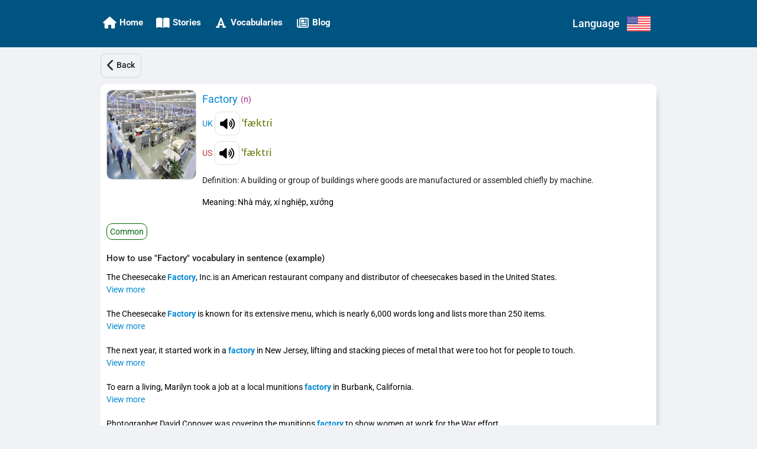

--- FILE ---
content_type: text/html; charset=utf-8
request_url: https://ettip.com/en/vocabulary/detail/11247-Factory?returnUrl=%2Fstory%2Fdetail%2Fdelicious-facts-about-chocolate-part-2
body_size: 26333
content:
<!DOCTYPE html><html lang="en" data-critters-container><head>
        <base href="/">
        <meta charset="utf-8">
        <meta http-equiv="X-UA-Compatible" content="IE=edge">
        <meta name="HandheldFriendly" content="true">

        <meta name="viewport" content="viewport-fit=cover, width=device-width, initial-scale=1.0, minimum-scale=1.0, maximum-scale=1.0, user-scalable=no">

        <!-- iOS -->
        <meta name="apple-mobile-web-app-title" content="Ettip">
        <meta name="apple-mobile-web-app-capable" content="yes">
        <meta name="apple-mobile-web-app-status-bar-style" content="default">

        <link rel="apple-touch-icon" href="/assets/images/icons/icon-72x72.png">
        <link rel="apple-touch-icon" sizes="152x152" href="/assets/images/icons/icon-152x152.png">
        <link rel="apple-touch-icon" sizes="167x167" href="/assets/images/icons/icon-167x167.png">
        <link rel="apple-touch-icon" sizes="180x180" href="/assets/images/icons/icon-180x180.png">

        <!-- Startup Image  -->
        <link href="/assets/images/icons/icon-512x512.png" rel="apple-touch-startup-image">

        <!-- Android  -->
        <meta name="theme-color" content="#1976d2">
        <meta name="mobile-web-app-capable" content="yes">
        <link href="/assets/images/icons/icon-192x192.png" rel="icon" sizes="192x192">
        <link href="/assets/images/icons/icon-128x128.png" rel="icon" sizes="128x128">

        <!-- Windows  -->
        <meta name="msapplication-TileColor" content="#2d89ef">
        <meta name="msapplication-navbutton-color" content="#1976d2">
        <meta name="msapplication-TileImage" content="/assets/images/icons/icon-144x144.png">
        <meta name="msapplication-config" content="browserconfig.xml">

        <!-- Pinned Sites  -->
        <meta name="application-name" content="Ettip">
        <meta name="msapplication-tooltip" content="Ettip">
        <meta name="msapplication-starturl" content="/">

        <!-- Tap highlighting  -->
        <meta name="msapplication-tap-highlight" content="no">

        <!-- UC Mobile Browser  -->
        <meta name="full-screen" content="yes">
        <meta name="browsermode" content="application">

        <!-- Disable night mode for this page  -->
        <meta name="nightmode" content="enable/disable">

        <!-- Layout mode -->
        <meta name="layoutmode" content="fitscreen/standard">

        <!-- imagemode - show image even in text only mode  -->
        <meta name="imagemode" content="force">

        <!-- Orientation  -->
        <meta name="screen-orientation" content="portrait">

        <!-- Others -->
        <link href="favicon.ico" rel="shortcut icon" type="image/x-icon">
        <link rel="icon" type="image/png" sizes="32x32" href="/assets/images/icons/icon-32x32.png">
        <link rel="icon" type="image/png" sizes="16x16" href="/assets/images/icons/icon-16x16.png">
        <link rel="manifest" href="manifest.webmanifest">

        <!-- UC Browser  -->
        <link href="/assets/images/icons/icon-52x52.png" rel="apple-touch-icon-precomposed" sizes="52x52">
        <link href="/assets/images/icons/icon-72x72.png" rel="apple-touch-icon" sizes="72x72">

        <title>Factory (n) : Nhà máy, xí nghiệp, xưởng</title>

        <link href="https://fonts.googleapis.com" rel="preconnect" crossorigin>
        <link rel="dns-prefetch" href="https://fonts.googleapis.com">
        <link href="https://cdnjs.cloudflare.com" rel="preconnect" crossorigin>
        <link rel="dns-prefetch" href="https://cdnjs.cloudflare.com">

        <link href="https://www.gstatic.com" rel="preconnect" crossorigin>
        <link rel="dns-prefetch" href="https://www.gstatic.com">
        <link href="https://fonts.gstatic.com" rel="preconnect" crossorigin>
        <link rel="dns-prefetch" href="https://fonts.gstatic.com">

        <link href="https://pagead2.googlesyndication.com" rel="preconnect" crossorigin>
        <link rel="dns-prefetch" href="https://pagead2.googlesyndication.com">
        <link href="https://tpc.googlesyndication.com" rel="preconnect" crossorigin>
        <link rel="dns-prefetch" href="https://tpc.googlesyndication.com">
        <link href="https://googleads.g.doubleclick.net" rel="preconnect" crossorigin>
        <link rel="dns-prefetch" href="https://googleads.g.doubleclick.net">
        <link href="https://cse.google.com" rel="preconnect" crossorigin>
        <link rel="dns-prefetch" href="https://cse.google.com">

        <link href="https://www.googletagmanager.com" rel="preconnect" crossorigin>
        <link rel="dns-prefetch" href="https://www.googletagmanager.com">

        <style>@font-face{font-family:'Roboto';font-style:normal;font-weight:300;font-stretch:100%;font-display:swap;src:url(https://fonts.gstatic.com/s/roboto/v48/KFO7CnqEu92Fr1ME7kSn66aGLdTylUAMa3GUBGEe.woff2) format('woff2');unicode-range:U+0460-052F, U+1C80-1C8A, U+20B4, U+2DE0-2DFF, U+A640-A69F, U+FE2E-FE2F;}@font-face{font-family:'Roboto';font-style:normal;font-weight:300;font-stretch:100%;font-display:swap;src:url(https://fonts.gstatic.com/s/roboto/v48/KFO7CnqEu92Fr1ME7kSn66aGLdTylUAMa3iUBGEe.woff2) format('woff2');unicode-range:U+0301, U+0400-045F, U+0490-0491, U+04B0-04B1, U+2116;}@font-face{font-family:'Roboto';font-style:normal;font-weight:300;font-stretch:100%;font-display:swap;src:url(https://fonts.gstatic.com/s/roboto/v48/KFO7CnqEu92Fr1ME7kSn66aGLdTylUAMa3CUBGEe.woff2) format('woff2');unicode-range:U+1F00-1FFF;}@font-face{font-family:'Roboto';font-style:normal;font-weight:300;font-stretch:100%;font-display:swap;src:url(https://fonts.gstatic.com/s/roboto/v48/KFO7CnqEu92Fr1ME7kSn66aGLdTylUAMa3-UBGEe.woff2) format('woff2');unicode-range:U+0370-0377, U+037A-037F, U+0384-038A, U+038C, U+038E-03A1, U+03A3-03FF;}@font-face{font-family:'Roboto';font-style:normal;font-weight:300;font-stretch:100%;font-display:swap;src:url(https://fonts.gstatic.com/s/roboto/v48/KFO7CnqEu92Fr1ME7kSn66aGLdTylUAMawCUBGEe.woff2) format('woff2');unicode-range:U+0302-0303, U+0305, U+0307-0308, U+0310, U+0312, U+0315, U+031A, U+0326-0327, U+032C, U+032F-0330, U+0332-0333, U+0338, U+033A, U+0346, U+034D, U+0391-03A1, U+03A3-03A9, U+03B1-03C9, U+03D1, U+03D5-03D6, U+03F0-03F1, U+03F4-03F5, U+2016-2017, U+2034-2038, U+203C, U+2040, U+2043, U+2047, U+2050, U+2057, U+205F, U+2070-2071, U+2074-208E, U+2090-209C, U+20D0-20DC, U+20E1, U+20E5-20EF, U+2100-2112, U+2114-2115, U+2117-2121, U+2123-214F, U+2190, U+2192, U+2194-21AE, U+21B0-21E5, U+21F1-21F2, U+21F4-2211, U+2213-2214, U+2216-22FF, U+2308-230B, U+2310, U+2319, U+231C-2321, U+2336-237A, U+237C, U+2395, U+239B-23B7, U+23D0, U+23DC-23E1, U+2474-2475, U+25AF, U+25B3, U+25B7, U+25BD, U+25C1, U+25CA, U+25CC, U+25FB, U+266D-266F, U+27C0-27FF, U+2900-2AFF, U+2B0E-2B11, U+2B30-2B4C, U+2BFE, U+3030, U+FF5B, U+FF5D, U+1D400-1D7FF, U+1EE00-1EEFF;}@font-face{font-family:'Roboto';font-style:normal;font-weight:300;font-stretch:100%;font-display:swap;src:url(https://fonts.gstatic.com/s/roboto/v48/KFO7CnqEu92Fr1ME7kSn66aGLdTylUAMaxKUBGEe.woff2) format('woff2');unicode-range:U+0001-000C, U+000E-001F, U+007F-009F, U+20DD-20E0, U+20E2-20E4, U+2150-218F, U+2190, U+2192, U+2194-2199, U+21AF, U+21E6-21F0, U+21F3, U+2218-2219, U+2299, U+22C4-22C6, U+2300-243F, U+2440-244A, U+2460-24FF, U+25A0-27BF, U+2800-28FF, U+2921-2922, U+2981, U+29BF, U+29EB, U+2B00-2BFF, U+4DC0-4DFF, U+FFF9-FFFB, U+10140-1018E, U+10190-1019C, U+101A0, U+101D0-101FD, U+102E0-102FB, U+10E60-10E7E, U+1D2C0-1D2D3, U+1D2E0-1D37F, U+1F000-1F0FF, U+1F100-1F1AD, U+1F1E6-1F1FF, U+1F30D-1F30F, U+1F315, U+1F31C, U+1F31E, U+1F320-1F32C, U+1F336, U+1F378, U+1F37D, U+1F382, U+1F393-1F39F, U+1F3A7-1F3A8, U+1F3AC-1F3AF, U+1F3C2, U+1F3C4-1F3C6, U+1F3CA-1F3CE, U+1F3D4-1F3E0, U+1F3ED, U+1F3F1-1F3F3, U+1F3F5-1F3F7, U+1F408, U+1F415, U+1F41F, U+1F426, U+1F43F, U+1F441-1F442, U+1F444, U+1F446-1F449, U+1F44C-1F44E, U+1F453, U+1F46A, U+1F47D, U+1F4A3, U+1F4B0, U+1F4B3, U+1F4B9, U+1F4BB, U+1F4BF, U+1F4C8-1F4CB, U+1F4D6, U+1F4DA, U+1F4DF, U+1F4E3-1F4E6, U+1F4EA-1F4ED, U+1F4F7, U+1F4F9-1F4FB, U+1F4FD-1F4FE, U+1F503, U+1F507-1F50B, U+1F50D, U+1F512-1F513, U+1F53E-1F54A, U+1F54F-1F5FA, U+1F610, U+1F650-1F67F, U+1F687, U+1F68D, U+1F691, U+1F694, U+1F698, U+1F6AD, U+1F6B2, U+1F6B9-1F6BA, U+1F6BC, U+1F6C6-1F6CF, U+1F6D3-1F6D7, U+1F6E0-1F6EA, U+1F6F0-1F6F3, U+1F6F7-1F6FC, U+1F700-1F7FF, U+1F800-1F80B, U+1F810-1F847, U+1F850-1F859, U+1F860-1F887, U+1F890-1F8AD, U+1F8B0-1F8BB, U+1F8C0-1F8C1, U+1F900-1F90B, U+1F93B, U+1F946, U+1F984, U+1F996, U+1F9E9, U+1FA00-1FA6F, U+1FA70-1FA7C, U+1FA80-1FA89, U+1FA8F-1FAC6, U+1FACE-1FADC, U+1FADF-1FAE9, U+1FAF0-1FAF8, U+1FB00-1FBFF;}@font-face{font-family:'Roboto';font-style:normal;font-weight:300;font-stretch:100%;font-display:swap;src:url(https://fonts.gstatic.com/s/roboto/v48/KFO7CnqEu92Fr1ME7kSn66aGLdTylUAMa3OUBGEe.woff2) format('woff2');unicode-range:U+0102-0103, U+0110-0111, U+0128-0129, U+0168-0169, U+01A0-01A1, U+01AF-01B0, U+0300-0301, U+0303-0304, U+0308-0309, U+0323, U+0329, U+1EA0-1EF9, U+20AB;}@font-face{font-family:'Roboto';font-style:normal;font-weight:300;font-stretch:100%;font-display:swap;src:url(https://fonts.gstatic.com/s/roboto/v48/KFO7CnqEu92Fr1ME7kSn66aGLdTylUAMa3KUBGEe.woff2) format('woff2');unicode-range:U+0100-02BA, U+02BD-02C5, U+02C7-02CC, U+02CE-02D7, U+02DD-02FF, U+0304, U+0308, U+0329, U+1D00-1DBF, U+1E00-1E9F, U+1EF2-1EFF, U+2020, U+20A0-20AB, U+20AD-20C0, U+2113, U+2C60-2C7F, U+A720-A7FF;}@font-face{font-family:'Roboto';font-style:normal;font-weight:300;font-stretch:100%;font-display:swap;src:url(https://fonts.gstatic.com/s/roboto/v48/KFO7CnqEu92Fr1ME7kSn66aGLdTylUAMa3yUBA.woff2) format('woff2');unicode-range:U+0000-00FF, U+0131, U+0152-0153, U+02BB-02BC, U+02C6, U+02DA, U+02DC, U+0304, U+0308, U+0329, U+2000-206F, U+20AC, U+2122, U+2191, U+2193, U+2212, U+2215, U+FEFF, U+FFFD;}@font-face{font-family:'Roboto';font-style:normal;font-weight:400;font-stretch:100%;font-display:swap;src:url(https://fonts.gstatic.com/s/roboto/v48/KFO7CnqEu92Fr1ME7kSn66aGLdTylUAMa3GUBGEe.woff2) format('woff2');unicode-range:U+0460-052F, U+1C80-1C8A, U+20B4, U+2DE0-2DFF, U+A640-A69F, U+FE2E-FE2F;}@font-face{font-family:'Roboto';font-style:normal;font-weight:400;font-stretch:100%;font-display:swap;src:url(https://fonts.gstatic.com/s/roboto/v48/KFO7CnqEu92Fr1ME7kSn66aGLdTylUAMa3iUBGEe.woff2) format('woff2');unicode-range:U+0301, U+0400-045F, U+0490-0491, U+04B0-04B1, U+2116;}@font-face{font-family:'Roboto';font-style:normal;font-weight:400;font-stretch:100%;font-display:swap;src:url(https://fonts.gstatic.com/s/roboto/v48/KFO7CnqEu92Fr1ME7kSn66aGLdTylUAMa3CUBGEe.woff2) format('woff2');unicode-range:U+1F00-1FFF;}@font-face{font-family:'Roboto';font-style:normal;font-weight:400;font-stretch:100%;font-display:swap;src:url(https://fonts.gstatic.com/s/roboto/v48/KFO7CnqEu92Fr1ME7kSn66aGLdTylUAMa3-UBGEe.woff2) format('woff2');unicode-range:U+0370-0377, U+037A-037F, U+0384-038A, U+038C, U+038E-03A1, U+03A3-03FF;}@font-face{font-family:'Roboto';font-style:normal;font-weight:400;font-stretch:100%;font-display:swap;src:url(https://fonts.gstatic.com/s/roboto/v48/KFO7CnqEu92Fr1ME7kSn66aGLdTylUAMawCUBGEe.woff2) format('woff2');unicode-range:U+0302-0303, U+0305, U+0307-0308, U+0310, U+0312, U+0315, U+031A, U+0326-0327, U+032C, U+032F-0330, U+0332-0333, U+0338, U+033A, U+0346, U+034D, U+0391-03A1, U+03A3-03A9, U+03B1-03C9, U+03D1, U+03D5-03D6, U+03F0-03F1, U+03F4-03F5, U+2016-2017, U+2034-2038, U+203C, U+2040, U+2043, U+2047, U+2050, U+2057, U+205F, U+2070-2071, U+2074-208E, U+2090-209C, U+20D0-20DC, U+20E1, U+20E5-20EF, U+2100-2112, U+2114-2115, U+2117-2121, U+2123-214F, U+2190, U+2192, U+2194-21AE, U+21B0-21E5, U+21F1-21F2, U+21F4-2211, U+2213-2214, U+2216-22FF, U+2308-230B, U+2310, U+2319, U+231C-2321, U+2336-237A, U+237C, U+2395, U+239B-23B7, U+23D0, U+23DC-23E1, U+2474-2475, U+25AF, U+25B3, U+25B7, U+25BD, U+25C1, U+25CA, U+25CC, U+25FB, U+266D-266F, U+27C0-27FF, U+2900-2AFF, U+2B0E-2B11, U+2B30-2B4C, U+2BFE, U+3030, U+FF5B, U+FF5D, U+1D400-1D7FF, U+1EE00-1EEFF;}@font-face{font-family:'Roboto';font-style:normal;font-weight:400;font-stretch:100%;font-display:swap;src:url(https://fonts.gstatic.com/s/roboto/v48/KFO7CnqEu92Fr1ME7kSn66aGLdTylUAMaxKUBGEe.woff2) format('woff2');unicode-range:U+0001-000C, U+000E-001F, U+007F-009F, U+20DD-20E0, U+20E2-20E4, U+2150-218F, U+2190, U+2192, U+2194-2199, U+21AF, U+21E6-21F0, U+21F3, U+2218-2219, U+2299, U+22C4-22C6, U+2300-243F, U+2440-244A, U+2460-24FF, U+25A0-27BF, U+2800-28FF, U+2921-2922, U+2981, U+29BF, U+29EB, U+2B00-2BFF, U+4DC0-4DFF, U+FFF9-FFFB, U+10140-1018E, U+10190-1019C, U+101A0, U+101D0-101FD, U+102E0-102FB, U+10E60-10E7E, U+1D2C0-1D2D3, U+1D2E0-1D37F, U+1F000-1F0FF, U+1F100-1F1AD, U+1F1E6-1F1FF, U+1F30D-1F30F, U+1F315, U+1F31C, U+1F31E, U+1F320-1F32C, U+1F336, U+1F378, U+1F37D, U+1F382, U+1F393-1F39F, U+1F3A7-1F3A8, U+1F3AC-1F3AF, U+1F3C2, U+1F3C4-1F3C6, U+1F3CA-1F3CE, U+1F3D4-1F3E0, U+1F3ED, U+1F3F1-1F3F3, U+1F3F5-1F3F7, U+1F408, U+1F415, U+1F41F, U+1F426, U+1F43F, U+1F441-1F442, U+1F444, U+1F446-1F449, U+1F44C-1F44E, U+1F453, U+1F46A, U+1F47D, U+1F4A3, U+1F4B0, U+1F4B3, U+1F4B9, U+1F4BB, U+1F4BF, U+1F4C8-1F4CB, U+1F4D6, U+1F4DA, U+1F4DF, U+1F4E3-1F4E6, U+1F4EA-1F4ED, U+1F4F7, U+1F4F9-1F4FB, U+1F4FD-1F4FE, U+1F503, U+1F507-1F50B, U+1F50D, U+1F512-1F513, U+1F53E-1F54A, U+1F54F-1F5FA, U+1F610, U+1F650-1F67F, U+1F687, U+1F68D, U+1F691, U+1F694, U+1F698, U+1F6AD, U+1F6B2, U+1F6B9-1F6BA, U+1F6BC, U+1F6C6-1F6CF, U+1F6D3-1F6D7, U+1F6E0-1F6EA, U+1F6F0-1F6F3, U+1F6F7-1F6FC, U+1F700-1F7FF, U+1F800-1F80B, U+1F810-1F847, U+1F850-1F859, U+1F860-1F887, U+1F890-1F8AD, U+1F8B0-1F8BB, U+1F8C0-1F8C1, U+1F900-1F90B, U+1F93B, U+1F946, U+1F984, U+1F996, U+1F9E9, U+1FA00-1FA6F, U+1FA70-1FA7C, U+1FA80-1FA89, U+1FA8F-1FAC6, U+1FACE-1FADC, U+1FADF-1FAE9, U+1FAF0-1FAF8, U+1FB00-1FBFF;}@font-face{font-family:'Roboto';font-style:normal;font-weight:400;font-stretch:100%;font-display:swap;src:url(https://fonts.gstatic.com/s/roboto/v48/KFO7CnqEu92Fr1ME7kSn66aGLdTylUAMa3OUBGEe.woff2) format('woff2');unicode-range:U+0102-0103, U+0110-0111, U+0128-0129, U+0168-0169, U+01A0-01A1, U+01AF-01B0, U+0300-0301, U+0303-0304, U+0308-0309, U+0323, U+0329, U+1EA0-1EF9, U+20AB;}@font-face{font-family:'Roboto';font-style:normal;font-weight:400;font-stretch:100%;font-display:swap;src:url(https://fonts.gstatic.com/s/roboto/v48/KFO7CnqEu92Fr1ME7kSn66aGLdTylUAMa3KUBGEe.woff2) format('woff2');unicode-range:U+0100-02BA, U+02BD-02C5, U+02C7-02CC, U+02CE-02D7, U+02DD-02FF, U+0304, U+0308, U+0329, U+1D00-1DBF, U+1E00-1E9F, U+1EF2-1EFF, U+2020, U+20A0-20AB, U+20AD-20C0, U+2113, U+2C60-2C7F, U+A720-A7FF;}@font-face{font-family:'Roboto';font-style:normal;font-weight:400;font-stretch:100%;font-display:swap;src:url(https://fonts.gstatic.com/s/roboto/v48/KFO7CnqEu92Fr1ME7kSn66aGLdTylUAMa3yUBA.woff2) format('woff2');unicode-range:U+0000-00FF, U+0131, U+0152-0153, U+02BB-02BC, U+02C6, U+02DA, U+02DC, U+0304, U+0308, U+0329, U+2000-206F, U+20AC, U+2122, U+2191, U+2193, U+2212, U+2215, U+FEFF, U+FFFD;}@font-face{font-family:'Roboto';font-style:normal;font-weight:500;font-stretch:100%;font-display:swap;src:url(https://fonts.gstatic.com/s/roboto/v48/KFO7CnqEu92Fr1ME7kSn66aGLdTylUAMa3GUBGEe.woff2) format('woff2');unicode-range:U+0460-052F, U+1C80-1C8A, U+20B4, U+2DE0-2DFF, U+A640-A69F, U+FE2E-FE2F;}@font-face{font-family:'Roboto';font-style:normal;font-weight:500;font-stretch:100%;font-display:swap;src:url(https://fonts.gstatic.com/s/roboto/v48/KFO7CnqEu92Fr1ME7kSn66aGLdTylUAMa3iUBGEe.woff2) format('woff2');unicode-range:U+0301, U+0400-045F, U+0490-0491, U+04B0-04B1, U+2116;}@font-face{font-family:'Roboto';font-style:normal;font-weight:500;font-stretch:100%;font-display:swap;src:url(https://fonts.gstatic.com/s/roboto/v48/KFO7CnqEu92Fr1ME7kSn66aGLdTylUAMa3CUBGEe.woff2) format('woff2');unicode-range:U+1F00-1FFF;}@font-face{font-family:'Roboto';font-style:normal;font-weight:500;font-stretch:100%;font-display:swap;src:url(https://fonts.gstatic.com/s/roboto/v48/KFO7CnqEu92Fr1ME7kSn66aGLdTylUAMa3-UBGEe.woff2) format('woff2');unicode-range:U+0370-0377, U+037A-037F, U+0384-038A, U+038C, U+038E-03A1, U+03A3-03FF;}@font-face{font-family:'Roboto';font-style:normal;font-weight:500;font-stretch:100%;font-display:swap;src:url(https://fonts.gstatic.com/s/roboto/v48/KFO7CnqEu92Fr1ME7kSn66aGLdTylUAMawCUBGEe.woff2) format('woff2');unicode-range:U+0302-0303, U+0305, U+0307-0308, U+0310, U+0312, U+0315, U+031A, U+0326-0327, U+032C, U+032F-0330, U+0332-0333, U+0338, U+033A, U+0346, U+034D, U+0391-03A1, U+03A3-03A9, U+03B1-03C9, U+03D1, U+03D5-03D6, U+03F0-03F1, U+03F4-03F5, U+2016-2017, U+2034-2038, U+203C, U+2040, U+2043, U+2047, U+2050, U+2057, U+205F, U+2070-2071, U+2074-208E, U+2090-209C, U+20D0-20DC, U+20E1, U+20E5-20EF, U+2100-2112, U+2114-2115, U+2117-2121, U+2123-214F, U+2190, U+2192, U+2194-21AE, U+21B0-21E5, U+21F1-21F2, U+21F4-2211, U+2213-2214, U+2216-22FF, U+2308-230B, U+2310, U+2319, U+231C-2321, U+2336-237A, U+237C, U+2395, U+239B-23B7, U+23D0, U+23DC-23E1, U+2474-2475, U+25AF, U+25B3, U+25B7, U+25BD, U+25C1, U+25CA, U+25CC, U+25FB, U+266D-266F, U+27C0-27FF, U+2900-2AFF, U+2B0E-2B11, U+2B30-2B4C, U+2BFE, U+3030, U+FF5B, U+FF5D, U+1D400-1D7FF, U+1EE00-1EEFF;}@font-face{font-family:'Roboto';font-style:normal;font-weight:500;font-stretch:100%;font-display:swap;src:url(https://fonts.gstatic.com/s/roboto/v48/KFO7CnqEu92Fr1ME7kSn66aGLdTylUAMaxKUBGEe.woff2) format('woff2');unicode-range:U+0001-000C, U+000E-001F, U+007F-009F, U+20DD-20E0, U+20E2-20E4, U+2150-218F, U+2190, U+2192, U+2194-2199, U+21AF, U+21E6-21F0, U+21F3, U+2218-2219, U+2299, U+22C4-22C6, U+2300-243F, U+2440-244A, U+2460-24FF, U+25A0-27BF, U+2800-28FF, U+2921-2922, U+2981, U+29BF, U+29EB, U+2B00-2BFF, U+4DC0-4DFF, U+FFF9-FFFB, U+10140-1018E, U+10190-1019C, U+101A0, U+101D0-101FD, U+102E0-102FB, U+10E60-10E7E, U+1D2C0-1D2D3, U+1D2E0-1D37F, U+1F000-1F0FF, U+1F100-1F1AD, U+1F1E6-1F1FF, U+1F30D-1F30F, U+1F315, U+1F31C, U+1F31E, U+1F320-1F32C, U+1F336, U+1F378, U+1F37D, U+1F382, U+1F393-1F39F, U+1F3A7-1F3A8, U+1F3AC-1F3AF, U+1F3C2, U+1F3C4-1F3C6, U+1F3CA-1F3CE, U+1F3D4-1F3E0, U+1F3ED, U+1F3F1-1F3F3, U+1F3F5-1F3F7, U+1F408, U+1F415, U+1F41F, U+1F426, U+1F43F, U+1F441-1F442, U+1F444, U+1F446-1F449, U+1F44C-1F44E, U+1F453, U+1F46A, U+1F47D, U+1F4A3, U+1F4B0, U+1F4B3, U+1F4B9, U+1F4BB, U+1F4BF, U+1F4C8-1F4CB, U+1F4D6, U+1F4DA, U+1F4DF, U+1F4E3-1F4E6, U+1F4EA-1F4ED, U+1F4F7, U+1F4F9-1F4FB, U+1F4FD-1F4FE, U+1F503, U+1F507-1F50B, U+1F50D, U+1F512-1F513, U+1F53E-1F54A, U+1F54F-1F5FA, U+1F610, U+1F650-1F67F, U+1F687, U+1F68D, U+1F691, U+1F694, U+1F698, U+1F6AD, U+1F6B2, U+1F6B9-1F6BA, U+1F6BC, U+1F6C6-1F6CF, U+1F6D3-1F6D7, U+1F6E0-1F6EA, U+1F6F0-1F6F3, U+1F6F7-1F6FC, U+1F700-1F7FF, U+1F800-1F80B, U+1F810-1F847, U+1F850-1F859, U+1F860-1F887, U+1F890-1F8AD, U+1F8B0-1F8BB, U+1F8C0-1F8C1, U+1F900-1F90B, U+1F93B, U+1F946, U+1F984, U+1F996, U+1F9E9, U+1FA00-1FA6F, U+1FA70-1FA7C, U+1FA80-1FA89, U+1FA8F-1FAC6, U+1FACE-1FADC, U+1FADF-1FAE9, U+1FAF0-1FAF8, U+1FB00-1FBFF;}@font-face{font-family:'Roboto';font-style:normal;font-weight:500;font-stretch:100%;font-display:swap;src:url(https://fonts.gstatic.com/s/roboto/v48/KFO7CnqEu92Fr1ME7kSn66aGLdTylUAMa3OUBGEe.woff2) format('woff2');unicode-range:U+0102-0103, U+0110-0111, U+0128-0129, U+0168-0169, U+01A0-01A1, U+01AF-01B0, U+0300-0301, U+0303-0304, U+0308-0309, U+0323, U+0329, U+1EA0-1EF9, U+20AB;}@font-face{font-family:'Roboto';font-style:normal;font-weight:500;font-stretch:100%;font-display:swap;src:url(https://fonts.gstatic.com/s/roboto/v48/KFO7CnqEu92Fr1ME7kSn66aGLdTylUAMa3KUBGEe.woff2) format('woff2');unicode-range:U+0100-02BA, U+02BD-02C5, U+02C7-02CC, U+02CE-02D7, U+02DD-02FF, U+0304, U+0308, U+0329, U+1D00-1DBF, U+1E00-1E9F, U+1EF2-1EFF, U+2020, U+20A0-20AB, U+20AD-20C0, U+2113, U+2C60-2C7F, U+A720-A7FF;}@font-face{font-family:'Roboto';font-style:normal;font-weight:500;font-stretch:100%;font-display:swap;src:url(https://fonts.gstatic.com/s/roboto/v48/KFO7CnqEu92Fr1ME7kSn66aGLdTylUAMa3yUBA.woff2) format('woff2');unicode-range:U+0000-00FF, U+0131, U+0152-0153, U+02BB-02BC, U+02C6, U+02DA, U+02DC, U+0304, U+0308, U+0329, U+2000-206F, U+20AC, U+2122, U+2191, U+2193, U+2212, U+2215, U+FEFF, U+FFFD;}@font-face{font-family:'Roboto';font-style:normal;font-weight:700;font-stretch:100%;font-display:swap;src:url(https://fonts.gstatic.com/s/roboto/v48/KFO7CnqEu92Fr1ME7kSn66aGLdTylUAMa3GUBGEe.woff2) format('woff2');unicode-range:U+0460-052F, U+1C80-1C8A, U+20B4, U+2DE0-2DFF, U+A640-A69F, U+FE2E-FE2F;}@font-face{font-family:'Roboto';font-style:normal;font-weight:700;font-stretch:100%;font-display:swap;src:url(https://fonts.gstatic.com/s/roboto/v48/KFO7CnqEu92Fr1ME7kSn66aGLdTylUAMa3iUBGEe.woff2) format('woff2');unicode-range:U+0301, U+0400-045F, U+0490-0491, U+04B0-04B1, U+2116;}@font-face{font-family:'Roboto';font-style:normal;font-weight:700;font-stretch:100%;font-display:swap;src:url(https://fonts.gstatic.com/s/roboto/v48/KFO7CnqEu92Fr1ME7kSn66aGLdTylUAMa3CUBGEe.woff2) format('woff2');unicode-range:U+1F00-1FFF;}@font-face{font-family:'Roboto';font-style:normal;font-weight:700;font-stretch:100%;font-display:swap;src:url(https://fonts.gstatic.com/s/roboto/v48/KFO7CnqEu92Fr1ME7kSn66aGLdTylUAMa3-UBGEe.woff2) format('woff2');unicode-range:U+0370-0377, U+037A-037F, U+0384-038A, U+038C, U+038E-03A1, U+03A3-03FF;}@font-face{font-family:'Roboto';font-style:normal;font-weight:700;font-stretch:100%;font-display:swap;src:url(https://fonts.gstatic.com/s/roboto/v48/KFO7CnqEu92Fr1ME7kSn66aGLdTylUAMawCUBGEe.woff2) format('woff2');unicode-range:U+0302-0303, U+0305, U+0307-0308, U+0310, U+0312, U+0315, U+031A, U+0326-0327, U+032C, U+032F-0330, U+0332-0333, U+0338, U+033A, U+0346, U+034D, U+0391-03A1, U+03A3-03A9, U+03B1-03C9, U+03D1, U+03D5-03D6, U+03F0-03F1, U+03F4-03F5, U+2016-2017, U+2034-2038, U+203C, U+2040, U+2043, U+2047, U+2050, U+2057, U+205F, U+2070-2071, U+2074-208E, U+2090-209C, U+20D0-20DC, U+20E1, U+20E5-20EF, U+2100-2112, U+2114-2115, U+2117-2121, U+2123-214F, U+2190, U+2192, U+2194-21AE, U+21B0-21E5, U+21F1-21F2, U+21F4-2211, U+2213-2214, U+2216-22FF, U+2308-230B, U+2310, U+2319, U+231C-2321, U+2336-237A, U+237C, U+2395, U+239B-23B7, U+23D0, U+23DC-23E1, U+2474-2475, U+25AF, U+25B3, U+25B7, U+25BD, U+25C1, U+25CA, U+25CC, U+25FB, U+266D-266F, U+27C0-27FF, U+2900-2AFF, U+2B0E-2B11, U+2B30-2B4C, U+2BFE, U+3030, U+FF5B, U+FF5D, U+1D400-1D7FF, U+1EE00-1EEFF;}@font-face{font-family:'Roboto';font-style:normal;font-weight:700;font-stretch:100%;font-display:swap;src:url(https://fonts.gstatic.com/s/roboto/v48/KFO7CnqEu92Fr1ME7kSn66aGLdTylUAMaxKUBGEe.woff2) format('woff2');unicode-range:U+0001-000C, U+000E-001F, U+007F-009F, U+20DD-20E0, U+20E2-20E4, U+2150-218F, U+2190, U+2192, U+2194-2199, U+21AF, U+21E6-21F0, U+21F3, U+2218-2219, U+2299, U+22C4-22C6, U+2300-243F, U+2440-244A, U+2460-24FF, U+25A0-27BF, U+2800-28FF, U+2921-2922, U+2981, U+29BF, U+29EB, U+2B00-2BFF, U+4DC0-4DFF, U+FFF9-FFFB, U+10140-1018E, U+10190-1019C, U+101A0, U+101D0-101FD, U+102E0-102FB, U+10E60-10E7E, U+1D2C0-1D2D3, U+1D2E0-1D37F, U+1F000-1F0FF, U+1F100-1F1AD, U+1F1E6-1F1FF, U+1F30D-1F30F, U+1F315, U+1F31C, U+1F31E, U+1F320-1F32C, U+1F336, U+1F378, U+1F37D, U+1F382, U+1F393-1F39F, U+1F3A7-1F3A8, U+1F3AC-1F3AF, U+1F3C2, U+1F3C4-1F3C6, U+1F3CA-1F3CE, U+1F3D4-1F3E0, U+1F3ED, U+1F3F1-1F3F3, U+1F3F5-1F3F7, U+1F408, U+1F415, U+1F41F, U+1F426, U+1F43F, U+1F441-1F442, U+1F444, U+1F446-1F449, U+1F44C-1F44E, U+1F453, U+1F46A, U+1F47D, U+1F4A3, U+1F4B0, U+1F4B3, U+1F4B9, U+1F4BB, U+1F4BF, U+1F4C8-1F4CB, U+1F4D6, U+1F4DA, U+1F4DF, U+1F4E3-1F4E6, U+1F4EA-1F4ED, U+1F4F7, U+1F4F9-1F4FB, U+1F4FD-1F4FE, U+1F503, U+1F507-1F50B, U+1F50D, U+1F512-1F513, U+1F53E-1F54A, U+1F54F-1F5FA, U+1F610, U+1F650-1F67F, U+1F687, U+1F68D, U+1F691, U+1F694, U+1F698, U+1F6AD, U+1F6B2, U+1F6B9-1F6BA, U+1F6BC, U+1F6C6-1F6CF, U+1F6D3-1F6D7, U+1F6E0-1F6EA, U+1F6F0-1F6F3, U+1F6F7-1F6FC, U+1F700-1F7FF, U+1F800-1F80B, U+1F810-1F847, U+1F850-1F859, U+1F860-1F887, U+1F890-1F8AD, U+1F8B0-1F8BB, U+1F8C0-1F8C1, U+1F900-1F90B, U+1F93B, U+1F946, U+1F984, U+1F996, U+1F9E9, U+1FA00-1FA6F, U+1FA70-1FA7C, U+1FA80-1FA89, U+1FA8F-1FAC6, U+1FACE-1FADC, U+1FADF-1FAE9, U+1FAF0-1FAF8, U+1FB00-1FBFF;}@font-face{font-family:'Roboto';font-style:normal;font-weight:700;font-stretch:100%;font-display:swap;src:url(https://fonts.gstatic.com/s/roboto/v48/KFO7CnqEu92Fr1ME7kSn66aGLdTylUAMa3OUBGEe.woff2) format('woff2');unicode-range:U+0102-0103, U+0110-0111, U+0128-0129, U+0168-0169, U+01A0-01A1, U+01AF-01B0, U+0300-0301, U+0303-0304, U+0308-0309, U+0323, U+0329, U+1EA0-1EF9, U+20AB;}@font-face{font-family:'Roboto';font-style:normal;font-weight:700;font-stretch:100%;font-display:swap;src:url(https://fonts.gstatic.com/s/roboto/v48/KFO7CnqEu92Fr1ME7kSn66aGLdTylUAMa3KUBGEe.woff2) format('woff2');unicode-range:U+0100-02BA, U+02BD-02C5, U+02C7-02CC, U+02CE-02D7, U+02DD-02FF, U+0304, U+0308, U+0329, U+1D00-1DBF, U+1E00-1E9F, U+1EF2-1EFF, U+2020, U+20A0-20AB, U+20AD-20C0, U+2113, U+2C60-2C7F, U+A720-A7FF;}@font-face{font-family:'Roboto';font-style:normal;font-weight:700;font-stretch:100%;font-display:swap;src:url(https://fonts.gstatic.com/s/roboto/v48/KFO7CnqEu92Fr1ME7kSn66aGLdTylUAMa3yUBA.woff2) format('woff2');unicode-range:U+0000-00FF, U+0131, U+0152-0153, U+02BB-02BC, U+02C6, U+02DA, U+02DC, U+0304, U+0308, U+0329, U+2000-206F, U+20AC, U+2122, U+2191, U+2193, U+2212, U+2215, U+FEFF, U+FFFD;}@font-face{font-family:'Voces';font-style:normal;font-weight:400;font-display:swap;src:url(https://fonts.gstatic.com/s/voces/v23/-F6_fjJyLyU8d7PIDm_opw.woff2) format('woff2');unicode-range:U+0100-02BA, U+02BD-02C5, U+02C7-02CC, U+02CE-02D7, U+02DD-02FF, U+0304, U+0308, U+0329, U+1D00-1DBF, U+1E00-1E9F, U+1EF2-1EFF, U+2020, U+20A0-20AB, U+20AD-20C0, U+2113, U+2C60-2C7F, U+A720-A7FF;}@font-face{font-family:'Voces';font-style:normal;font-weight:400;font-display:swap;src:url(https://fonts.gstatic.com/s/voces/v23/-F6_fjJyLyU8d7PGDm8.woff2) format('woff2');unicode-range:U+0000-00FF, U+0131, U+0152-0153, U+02BB-02BC, U+02C6, U+02DA, U+02DC, U+0304, U+0308, U+0329, U+2000-206F, U+20AC, U+2122, U+2191, U+2193, U+2212, U+2215, U+FEFF, U+FFFD;}</style>

        <link rel="stylesheet" href="https://cdnjs.cloudflare.com/ajax/libs/font-awesome/6.5.2/css/all.min.css">
        <link rel="stylesheet" href="https://cdnjs.cloudflare.com/ajax/libs/animate.css/4.1.1/animate.min.css">
        <link rel="stylesheet" href="/assets/stylesheets/ngx-datatable.material.min.css" media="print" onload="this.media='all'"><noscript><link rel="stylesheet" href="/assets/stylesheets/ngx-datatable.material.min.css"></noscript>
        <link rel="stylesheet" href="/assets/stylesheets/lite-yt-embed.min.css" media="print" onload="this.media='all'"><noscript><link rel="stylesheet" href="/assets/stylesheets/lite-yt-embed.min.css"></noscript>

        <script defer src="https://cdnjs.cloudflare.com/ajax/libs/lazysizes/5.3.2/lazysizes.min.js" crossorigin="anonymous"></script>

        <script defer src="https://cdnjs.cloudflare.com/ajax/libs/crypto-js/4.1.1/crypto-js.min.js" crossorigin="anonymous"></script>

        <style type="text/css">
            .pace .pace-activity {
                top: 70px;
            }

            .pace .pace-progress-inner {
                box-shadow: none;
            }

            .loading::before,
            .loading::after {
                position: fixed;
                z-index: 3000;
                top: 0;
                left: 0;
                display: flex;
                justify-content: center;
                align-items: center;
                width: 100%;
                height: 100%;
            }

            .loading::before {
                content: '';
                background-color: #fff;
            }

            .loading::after {
                font-family: 'Helvetica Neue', Helvetica, sans-serif;
                content: 'LOADING';
                text-align: center;
                white-space: pre;
                font-weight: normal;
                font-size: 24px;
                letter-spacing: 0.04rem;
                color: #000;
                opacity: 0.8;
                animation: animation 1s alternate infinite;
            }

            @keyframes animation {
                to {
                    opacity: 0.2;
                }
            }
        </style>
        <script type="text/javascript">
            if (window) {
                window.paceOptions = {
                    document: true,
                    eventLag: true,
                    restartOnPushState: true,
                    restartOnRequestAfter: true,
                    ajax: {
                        trackMethods: ['POST', 'GET']
                    }
                };
            }
        </script>
    <style>.mat-button,.mat-raised-button,.mat-icon-button,.mat-stroked-button{font-family:Roboto,Helvetica Neue,sans-serif;font-size:14px;font-weight:500}.mat-card{font-family:Roboto,Helvetica Neue,sans-serif}.mat-card-content{font-size:14px}.mat-toolbar{font:500 20px/32px Roboto,Helvetica Neue,sans-serif;letter-spacing:normal;margin:0}.mat-list-item{font-family:Roboto,Helvetica Neue,sans-serif}.mat-list-base .mat-list-item{font-size:16px}.mat-ripple{overflow:hidden;position:relative}.mat-ripple:not(:empty){transform:translateZ(0)}.cdk-visually-hidden{border:0;clip:rect(0 0 0 0);height:1px;margin:-1px;overflow:hidden;padding:0;position:absolute;width:1px;white-space:nowrap;outline:0;-webkit-appearance:none;-moz-appearance:none;left:0}.mat-focus-indicator{position:relative}.mat-focus-indicator:before{inset:0;position:absolute;box-sizing:border-box;pointer-events:none;display:var(--mat-focus-indicator-display, none);border:var(--mat-focus-indicator-border-width, 3px) var(--mat-focus-indicator-border-style, solid) var(--mat-focus-indicator-border-color, transparent);border-radius:var(--mat-focus-indicator-border-radius, 4px)}.mat-focus-indicator:focus:before{content:""}.mat-button,.mat-icon-button,.mat-stroked-button{color:inherit;background:transparent}.mat-button-focus-overlay{background:#000}.mat-stroked-button:not(.mat-button-disabled){border-color:#0000001f}.mat-raised-button{color:#000000de;background-color:#fff}.mat-stroked-button:not([class*=mat-elevation-z]){box-shadow:0 0 #0003,0 0 #00000024,0 0 #0000001f}.mat-raised-button:not([class*=mat-elevation-z]){box-shadow:0 3px 1px -2px #0003,0 2px 2px #00000024,0 1px 5px #0000001f}.mat-raised-button:not(.mat-button-disabled):active:not([class*=mat-elevation-z]){box-shadow:0 5px 5px -3px #0003,0 8px 10px 1px #00000024,0 3px 14px 2px #0000001f}.mat-card{background:#fff;color:#000000de}.mat-card:not([class*=mat-elevation-z]){box-shadow:0 2px 1px -1px #0003,0 1px 1px #00000024,0 1px 3px #0000001f}.mat-list-base .mat-list-item{color:#000000de}.mat-nav-list .mat-list-item:hover,.mat-nav-list .mat-list-item:focus{background:#0000000a}.mat-drawer-container{background-color:#fafafa;color:#000000de}.mat-drawer{background-color:#fff;color:#000000de}.mat-drawer:not(.mat-drawer-side){box-shadow:0 8px 10px -5px #0003,0 16px 24px 2px #00000024,0 6px 30px 5px #0000001f}.mat-toolbar{background:#f5f5f5;color:#000000de}.mat-toolbar-single-row{height:64px}@media (max-width: 599px){.mat-toolbar-single-row{height:56px}}html{font-size:16px}html,body{width:100%;height:100%;position:relative;-webkit-tap-highlight-color:rgba(0,0,0,0);-webkit-touch-callout:none;min-height:100%;-webkit-text-size-adjust:none;-ms-text-size-adjust:100%;-webkit-font-smoothing:antialiased;-moz-osx-font-smoothing:grayscale}body{margin:0;padding:0;font-weight:400;font-size:.875rem;font-display:swap;color:#000000de}[tabindex="-1"]:focus{outline:none}button{vertical-align:baseline}h1{margin-bottom:.5rem;font-weight:400;line-height:1.1;color:inherit}h1{font-size:2.5rem}a{text-decoration:none;color:inherit}a:focus,a:hover{cursor:pointer;text-decoration:none;outline:0}button{outline:0}mat-sidenav.sidebar-panel{overflow-x:hidden;position:fixed;bottom:0;padding:45px 0 0!important;background-color:#fff;width:15rem;box-shadow:0 2px 1px -1px #0003,0 1px 1px #00000024,0 1px 3px #0000001f!important}mat-sidenav.sidebar-panel .mat-list-item .mat-list-item-content{display:block;height:auto;max-height:48px;overflow:hidden;padding:0;-webkit-transition:max-height .3s cubic-bezier(.35,0,.25,1);-moz-transition:max-height .3s cubic-bezier(.35,0,.25,1);transition:max-height .3s cubic-bezier(.35,0,.25,1)}mat-sidenav.sidebar-panel .mat-list-item{height:auto;background-color:transparent;-webkit-transition:background-color .3s cubic-bezier(.35,0,.25,1);-moz-transition:background-color .3s cubic-bezier(.35,0,.25,1);transition:background-color .3s cubic-bezier(.35,0,.25,1)}mat-sidenav.sidebar-panel .mat-nav-list a{display:flex;flex-direction:row;align-items:center;height:48px;padding:0 16px}.landing-page-content{display:-webkit-box;display:-webkit-flex;display:-moz-flex;display:-ms-flexbox;display:flex;-webkit-box-direction:normal;-webkit-box-orient:horizontal;-webkit-flex-direction:row;-moz-flex-direction:row;-ms-flex-direction:row;flex-direction:row;width:100%;max-width:100%;padding-top:0;padding-bottom:0;min-height:100%;margin:0;overflow:hidden!important}.landing-page-content .mat-drawer-content{overflow:hidden!important}.landing-page-content .mat-drawer-content{padding-top:calc(env(safe-area-inset-top,20px) + 80px)!important}.limit-max-width{max-width:960px!important;margin-left:auto!important;margin-right:auto!important}.mat-drawer-container{background:inherit}.mat-sidenav-content{min-height:100%;background:inherit;box-sizing:border-box;-webkit-box-direction:normal;-webkit-box-orient:vertical;-webkit-flex-direction:column;-moz-flex-direction:column;-ms-flex-direction:column;flex-direction:column;display:-webkit-box;display:-webkit-flex;display:-moz-flex;display:-ms-flexbox;display:flex;-webkit-box-flex:1;-webkit-flex:1;-moz-box-flex:1;-moz-flex:1;-ms-flex:1;flex:1;padding:0}[mat-raised-button],[mat-button],[mat-icon-button]{border-radius:10px;font-weight:400}body .mat-card{padding:0;margin:3.3333333333px;border-radius:10px;-webkit-box-shadow:9px 9px 10px -10px rgba(0,0,0,.3)!important;-moz-box-shadow:9px 9px 10px -10px rgba(0,0,0,.3)!important;box-shadow:9px 9px 10px -10px #0000004d!important;color:#000000de}body .mat-card .mat-card-image{width:100%;margin:0}body .mat-card .mat-card-image:first-child{margin-top:0}body .mat-card .mat-card-content{padding:10px;margin-bottom:0;position:relative}body .mat-card.mat-card{padding:0}mat-nav-list mat-list-item{color:#000000de}mat-nav-list mat-list-item .mat-list-item-content{font-size:.875rem!important}.relative{position:relative}.mat-button,.mat-icon-button,.mat-raised-button,.mat-stroked-button,.speaker-outline-btn,.green-btn{touch-action:pan-y!important}.mat-button,.mat-icon-button,.mat-raised-button,.mat-stroked-button,.speaker-outline-btn,.green-btn{min-height:40px;font-size:15px}.label-btn{color:#fff!important;font-weight:600!important}.label-btn:disabled{opacity:.5}.green-btn{background-color:#418f65!important}.green-btn:disabled{opacity:.5}.speaker-outline-btn{color:#000;margin-right:3px!important;min-width:40px!important;height:40px!important}.link-btn{padding:10px;border-radius:10px;border:1px solid lightgray!important;font-weight:500;text-align:center;display:inline-block}.mat-button,.mat-icon-button,.mat-raised-button,.mat-stroked-button{padding:0 8px!important}.mat-button,.mat-raised-button,.mat-stroked-button{border-radius:10px!important}.vocabulary-lb{color:#0288d1;font-size:large}.part-of-speech-lb{color:#9c2584}.transcription-lb{color:#647c0c;text-transform:lowercase;font-family:Voces;font-size:17px}.meaning-lb{color:#000;text-align:left}.link-lb{color:#0288d1}.ellipsis-six-lines,.ellipsis-four-lines{display:-webkit-box!important;-webkit-box-orient:vertical!important;overflow:hidden;text-overflow:ellipsis;white-space:pre-line;line-height:22px}.ellipsis-four-lines{-webkit-line-clamp:4!important}.ellipsis-six-lines{-webkit-line-clamp:6!important}mark{background-color:transparent;color:#0288d1;font-weight:700}.mat-toolbar{min-height:45px!important}.mat-card-footer{position:inherit!important;margin:inherit!important}.nav-label{margin-left:10px!important}.hand-pointer,.green-btn,.speaker-outline-btn,.mat-button,.mat-icon-button,.mat-raised-button,.mat-stroked-button{cursor:pointer;cursor:hand}.unselect-text,.green-btn,.speaker-outline-btn,.mat-button,.mat-icon-button,.mat-raised-button,.mat-stroked-button{-webkit-user-select:none;-moz-user-select:none;-ms-user-select:none;-o-user-select:none;user-select:none}.full-width{width:100%!important}.auto-height{height:auto!important}.row{-ms-flex-direction:row;-webkit-box-orient:horizontal;-webkit-box-direction:normal;flex-direction:row;-ms-flex:0 1 auto;-webkit-box-flex:0;flex:0 1 auto;box-sizing:border-box;display:-ms-flexbox;display:-webkit-box;display:flex}.col{-ms-flex-direction:column;-webkit-box-orient:vertical;-webkit-box-direction:normal;flex-direction:column;box-sizing:border-box;display:-ms-flexbox;display:-webkit-box;display:flex}.row.wrap{-ms-flex-wrap:wrap;flex-wrap:wrap}.row.start,.col.start{-ms-flex-pack:start;-webkit-box-pack:start;justify-content:flex-start}.row.center,.col.center{-ms-flex-pack:center;-webkit-box-pack:center;justify-content:center}.row.end{-ms-flex-align:end;-webkit-box-align:end;justify-content:flex-end}.row.between,.col.between{-ms-flex-pack:justify;-webkit-box-pack:justify;justify-content:space-between}.row.align-start,.col.align-start{-ms-flex-align:start;-webkit-box-align:start;align-content:flex-start;align-items:flex-start}.row.align-center,.col.align-center{-ms-flex-align:center;-webkit-box-align:center;align-content:center;align-items:center}.col.align-stretch{align-content:stretch;align-items:stretch}body{font-family:Roboto,sans-serif;font-display:swap;background:#f0f2f5}.scrollable{overflow-y:auto!important;overflow-x:hidden!important}.fas,.far,.fab{font-size:20px;vertical-align:middle}
</style><link rel="stylesheet" href="styles-U3FUQRR4.css" media="print" onload="this.media='all'"><noscript><link rel="stylesheet" href="styles-U3FUQRR4.css"></noscript><link rel="modulepreload" href="chunk-OPCPB7NK.js"><link rel="modulepreload" href="chunk-O4ARCXFQ.js"><link rel="modulepreload" href="chunk-H2YZY2H2.js"><link rel="modulepreload" href="chunk-ENPIAGMZ.js"><link rel="modulepreload" href="chunk-3M2RBAWT.js"><link rel="modulepreload" href="chunk-4CP2SQMU.js"><link rel="modulepreload" href="chunk-JEZSDLQ4.js"><link rel="modulepreload" href="chunk-GPFZPUTE.js"><link rel="modulepreload" href="chunk-G26QYDXO.js"><link rel="modulepreload" href="chunk-EHF63BSD.js"><link rel="modulepreload" href="chunk-3UBL25J5.js"><link rel="modulepreload" href="chunk-PNXUTVSD.js"><style ng-app-id="ettip">.landing-page-content .mat-sidenav-content{display:flex;flex-direction:column;min-height:100vh}.landing-page-header[_ngcontent-ettip-c1919978281]{top:env(safe-area-inset-top,20px);background:#005482!important;color:#fff!important;height:80px!important;padding:0!important;font-size:18px!important;position:fixed;right:0;left:0;z-index:10}.sidebar-panel[_ngcontent-ettip-c1919978281]{padding:80px 0 0!important}.menu-item[_ngcontent-ettip-c1919978281]{font-weight:700}.menu-item[_ngcontent-ettip-c1919978281]:hover, .menu-item[_ngcontent-ettip-c1919978281]   [_ngcontent-ettip-c1919978281]:focus{color:#fff!important}.menu-icon[_ngcontent-ettip-c1919978281]{margin-left:5px;width:25px;height:21px;text-align:center}.language-menu[_ngcontent-ettip-c1919978281]{padding:0 8px}.landing-page-footer[_ngcontent-ettip-c1919978281]{margin-top:auto}@media only screen and (max-width: 768px){.desktop-menu-bar[_ngcontent-ettip-c1919978281]{display:none}.mobile-menu-bar[_ngcontent-ettip-c1919978281]{display:initial}}@media only screen and (min-width: 769px){.desktop-menu-bar[_ngcontent-ettip-c1919978281]{display:initial}.mobile-menu-bar[_ngcontent-ettip-c1919978281]{display:none}}</style><style ng-app-id="ettip">.cdk-high-contrast-active .mat-toolbar{outline:solid 1px}.mat-toolbar-row,.mat-toolbar-single-row{display:flex;box-sizing:border-box;padding:0 16px;width:100%;flex-direction:row;align-items:center;white-space:nowrap}.mat-toolbar-multiple-rows{display:flex;box-sizing:border-box;flex-direction:column;width:100%}</style><style ng-app-id="ettip">.mat-button .mat-button-focus-overlay,.mat-icon-button .mat-button-focus-overlay{opacity:0}.mat-button:hover:not(.mat-button-disabled) .mat-button-focus-overlay,.mat-stroked-button:hover:not(.mat-button-disabled) .mat-button-focus-overlay{opacity:.04}@media(hover: none){.mat-button:hover:not(.mat-button-disabled) .mat-button-focus-overlay,.mat-stroked-button:hover:not(.mat-button-disabled) .mat-button-focus-overlay{opacity:0}}.mat-button,.mat-icon-button,.mat-stroked-button,.mat-flat-button{box-sizing:border-box;position:relative;-webkit-user-select:none;user-select:none;cursor:pointer;outline:none;border:none;-webkit-tap-highlight-color:rgba(0,0,0,0);display:inline-block;white-space:nowrap;text-decoration:none;vertical-align:baseline;text-align:center;margin:0;min-width:64px;line-height:36px;padding:0 16px;border-radius:4px;overflow:visible}.mat-button::-moz-focus-inner,.mat-icon-button::-moz-focus-inner,.mat-stroked-button::-moz-focus-inner,.mat-flat-button::-moz-focus-inner{border:0}.mat-button.mat-button-disabled,.mat-icon-button.mat-button-disabled,.mat-stroked-button.mat-button-disabled,.mat-flat-button.mat-button-disabled{cursor:default}.mat-button.cdk-keyboard-focused .mat-button-focus-overlay,.mat-button.cdk-program-focused .mat-button-focus-overlay,.mat-icon-button.cdk-keyboard-focused .mat-button-focus-overlay,.mat-icon-button.cdk-program-focused .mat-button-focus-overlay,.mat-stroked-button.cdk-keyboard-focused .mat-button-focus-overlay,.mat-stroked-button.cdk-program-focused .mat-button-focus-overlay,.mat-flat-button.cdk-keyboard-focused .mat-button-focus-overlay,.mat-flat-button.cdk-program-focused .mat-button-focus-overlay{opacity:.12}.mat-button::-moz-focus-inner,.mat-icon-button::-moz-focus-inner,.mat-stroked-button::-moz-focus-inner,.mat-flat-button::-moz-focus-inner{border:0}.mat-raised-button{box-sizing:border-box;position:relative;-webkit-user-select:none;user-select:none;cursor:pointer;outline:none;border:none;-webkit-tap-highlight-color:rgba(0,0,0,0);display:inline-block;white-space:nowrap;text-decoration:none;vertical-align:baseline;text-align:center;margin:0;min-width:64px;line-height:36px;padding:0 16px;border-radius:4px;overflow:visible;transform:translate3d(0, 0, 0);transition:background 400ms cubic-bezier(0.25, 0.8, 0.25, 1),box-shadow 280ms cubic-bezier(0.4, 0, 0.2, 1)}.mat-raised-button::-moz-focus-inner{border:0}.mat-raised-button.mat-button-disabled{cursor:default}.mat-raised-button.cdk-keyboard-focused .mat-button-focus-overlay,.mat-raised-button.cdk-program-focused .mat-button-focus-overlay{opacity:.12}.mat-raised-button::-moz-focus-inner{border:0}.mat-raised-button._mat-animation-noopable{transition:none !important;animation:none !important}.mat-stroked-button{border:1px solid currentColor;padding:0 15px;line-height:34px}.mat-stroked-button .mat-button-ripple.mat-ripple,.mat-stroked-button .mat-button-focus-overlay{top:-1px;left:-1px;right:-1px;bottom:-1px}.mat-fab{box-sizing:border-box;position:relative;-webkit-user-select:none;user-select:none;cursor:pointer;outline:none;border:none;-webkit-tap-highlight-color:rgba(0,0,0,0);display:inline-block;white-space:nowrap;text-decoration:none;vertical-align:baseline;text-align:center;margin:0;min-width:64px;line-height:36px;padding:0 16px;border-radius:4px;overflow:visible;transform:translate3d(0, 0, 0);transition:background 400ms cubic-bezier(0.25, 0.8, 0.25, 1),box-shadow 280ms cubic-bezier(0.4, 0, 0.2, 1);min-width:0;border-radius:50%;width:56px;height:56px;padding:0;flex-shrink:0}.mat-fab::-moz-focus-inner{border:0}.mat-fab.mat-button-disabled{cursor:default}.mat-fab.cdk-keyboard-focused .mat-button-focus-overlay,.mat-fab.cdk-program-focused .mat-button-focus-overlay{opacity:.12}.mat-fab::-moz-focus-inner{border:0}.mat-fab._mat-animation-noopable{transition:none !important;animation:none !important}.mat-fab .mat-button-wrapper{padding:16px 0;display:inline-block;line-height:24px}.mat-mini-fab{box-sizing:border-box;position:relative;-webkit-user-select:none;user-select:none;cursor:pointer;outline:none;border:none;-webkit-tap-highlight-color:rgba(0,0,0,0);display:inline-block;white-space:nowrap;text-decoration:none;vertical-align:baseline;text-align:center;margin:0;min-width:64px;line-height:36px;padding:0 16px;border-radius:4px;overflow:visible;transform:translate3d(0, 0, 0);transition:background 400ms cubic-bezier(0.25, 0.8, 0.25, 1),box-shadow 280ms cubic-bezier(0.4, 0, 0.2, 1);min-width:0;border-radius:50%;width:40px;height:40px;padding:0;flex-shrink:0}.mat-mini-fab::-moz-focus-inner{border:0}.mat-mini-fab.mat-button-disabled{cursor:default}.mat-mini-fab.cdk-keyboard-focused .mat-button-focus-overlay,.mat-mini-fab.cdk-program-focused .mat-button-focus-overlay{opacity:.12}.mat-mini-fab::-moz-focus-inner{border:0}.mat-mini-fab._mat-animation-noopable{transition:none !important;animation:none !important}.mat-mini-fab .mat-button-wrapper{padding:8px 0;display:inline-block;line-height:24px}.mat-icon-button{padding:0;min-width:0;width:40px;height:40px;flex-shrink:0;line-height:40px;border-radius:50%}.mat-icon-button i,.mat-icon-button .mat-icon{line-height:24px}.mat-button-ripple.mat-ripple,.mat-button-focus-overlay{top:0;left:0;right:0;bottom:0;position:absolute;pointer-events:none;border-radius:inherit}.mat-button-ripple.mat-ripple:not(:empty){transform:translateZ(0)}.mat-button-focus-overlay{opacity:0;transition:opacity 200ms cubic-bezier(0.35, 0, 0.25, 1),background-color 200ms cubic-bezier(0.35, 0, 0.25, 1)}._mat-animation-noopable .mat-button-focus-overlay{transition:none}.mat-button-ripple-round{border-radius:50%;z-index:1}.mat-button .mat-button-wrapper>*,.mat-flat-button .mat-button-wrapper>*,.mat-stroked-button .mat-button-wrapper>*,.mat-raised-button .mat-button-wrapper>*,.mat-icon-button .mat-button-wrapper>*,.mat-fab .mat-button-wrapper>*,.mat-mini-fab .mat-button-wrapper>*{vertical-align:middle}.mat-form-field:not(.mat-form-field-appearance-legacy) .mat-form-field-prefix .mat-icon-button,.mat-form-field:not(.mat-form-field-appearance-legacy) .mat-form-field-suffix .mat-icon-button{display:inline-flex;justify-content:center;align-items:center;font-size:inherit;width:2.5em;height:2.5em}.mat-flat-button::before,.mat-raised-button::before,.mat-fab::before,.mat-mini-fab::before{margin:calc(calc(var(--mat-focus-indicator-border-width, 3px) + 2px) * -1)}.mat-stroked-button::before{margin:calc(calc(var(--mat-focus-indicator-border-width, 3px) + 3px) * -1)}.cdk-high-contrast-active .mat-button,.cdk-high-contrast-active .mat-flat-button,.cdk-high-contrast-active .mat-raised-button,.cdk-high-contrast-active .mat-icon-button,.cdk-high-contrast-active .mat-fab,.cdk-high-contrast-active .mat-mini-fab{outline:solid 1px}</style><style ng-app-id="ettip">.language-container[_ngcontent-ettip-c1820339114]{height:45px}.language-image[_ngcontent-ettip-c1820339114]{height:40px;border-radius:10px}.language-name[_ngcontent-ettip-c1820339114]{margin-left:10px}</style><style ng-app-id="ettip">.mat-drawer-container{position:relative;z-index:1;box-sizing:border-box;-webkit-overflow-scrolling:touch;display:block;overflow:hidden}.mat-drawer-container[fullscreen]{top:0;left:0;right:0;bottom:0;position:absolute}.mat-drawer-container[fullscreen].mat-drawer-container-has-open{overflow:hidden}.mat-drawer-container.mat-drawer-container-explicit-backdrop .mat-drawer-side{z-index:3}.mat-drawer-container.ng-animate-disabled .mat-drawer-backdrop,.mat-drawer-container.ng-animate-disabled .mat-drawer-content,.ng-animate-disabled .mat-drawer-container .mat-drawer-backdrop,.ng-animate-disabled .mat-drawer-container .mat-drawer-content{transition:none}.mat-drawer-backdrop{top:0;left:0;right:0;bottom:0;position:absolute;display:block;z-index:3;visibility:hidden}.mat-drawer-backdrop.mat-drawer-shown{visibility:visible}.mat-drawer-transition .mat-drawer-backdrop{transition-duration:400ms;transition-timing-function:cubic-bezier(0.25, 0.8, 0.25, 1);transition-property:background-color,visibility}.cdk-high-contrast-active .mat-drawer-backdrop{opacity:.5}.mat-drawer-content{position:relative;z-index:1;display:block;height:100%;overflow:auto}.mat-drawer-transition .mat-drawer-content{transition-duration:400ms;transition-timing-function:cubic-bezier(0.25, 0.8, 0.25, 1);transition-property:transform,margin-left,margin-right}.mat-drawer{position:relative;z-index:4;display:block;position:absolute;top:0;bottom:0;z-index:3;outline:0;box-sizing:border-box;overflow-y:auto;transform:translate3d(-100%, 0, 0)}.cdk-high-contrast-active .mat-drawer,.cdk-high-contrast-active [dir=rtl] .mat-drawer.mat-drawer-end{border-right:solid 1px currentColor}.cdk-high-contrast-active [dir=rtl] .mat-drawer,.cdk-high-contrast-active .mat-drawer.mat-drawer-end{border-left:solid 1px currentColor;border-right:none}.mat-drawer.mat-drawer-side{z-index:2}.mat-drawer.mat-drawer-end{right:0;transform:translate3d(100%, 0, 0)}[dir=rtl] .mat-drawer{transform:translate3d(100%, 0, 0)}[dir=rtl] .mat-drawer.mat-drawer-end{left:0;right:auto;transform:translate3d(-100%, 0, 0)}.mat-drawer[style*="visibility: hidden"]{display:none}.mat-drawer-inner-container{width:100%;height:100%;overflow:auto;-webkit-overflow-scrolling:touch}.mat-sidenav-fixed{position:fixed}</style><style ng-app-id="ettip">.mat-subheader{display:flex;box-sizing:border-box;padding:16px;align-items:center}.mat-list-base .mat-subheader{margin:0}button.mat-list-item,button.mat-list-option{padding:0;width:100%;background:none;color:inherit;border:none;outline:inherit;-webkit-tap-highlight-color:rgba(0,0,0,0);text-align:left}[dir=rtl] button.mat-list-item,[dir=rtl] button.mat-list-option{text-align:right}button.mat-list-item::-moz-focus-inner,button.mat-list-option::-moz-focus-inner{border:0}.mat-list-base{padding-top:8px;display:block;-webkit-tap-highlight-color:rgba(0,0,0,0)}.mat-list-base .mat-subheader{height:48px;line-height:16px}.mat-list-base .mat-subheader:first-child{margin-top:-8px}.mat-list-base .mat-list-item,.mat-list-base .mat-list-option{display:block;height:48px;-webkit-tap-highlight-color:rgba(0,0,0,0);width:100%;padding:0}.mat-list-base .mat-list-item .mat-list-item-content,.mat-list-base .mat-list-option .mat-list-item-content{display:flex;flex-direction:row;align-items:center;box-sizing:border-box;padding:0 16px;position:relative;height:inherit}.mat-list-base .mat-list-item .mat-list-item-content-reverse,.mat-list-base .mat-list-option .mat-list-item-content-reverse{display:flex;align-items:center;padding:0 16px;flex-direction:row-reverse;justify-content:space-around}.mat-list-base .mat-list-item .mat-list-item-ripple,.mat-list-base .mat-list-option .mat-list-item-ripple{display:block;top:0;left:0;right:0;bottom:0;position:absolute;pointer-events:none}.mat-list-base .mat-list-item.mat-list-item-with-avatar,.mat-list-base .mat-list-option.mat-list-item-with-avatar{height:56px}.mat-list-base .mat-list-item.mat-2-line,.mat-list-base .mat-list-option.mat-2-line{height:72px}.mat-list-base .mat-list-item.mat-3-line,.mat-list-base .mat-list-option.mat-3-line{height:88px}.mat-list-base .mat-list-item.mat-multi-line,.mat-list-base .mat-list-option.mat-multi-line{height:auto}.mat-list-base .mat-list-item.mat-multi-line .mat-list-item-content,.mat-list-base .mat-list-option.mat-multi-line .mat-list-item-content{padding-top:16px;padding-bottom:16px}.mat-list-base .mat-list-item .mat-list-text,.mat-list-base .mat-list-option .mat-list-text{display:flex;flex-direction:column;flex:auto;box-sizing:border-box;overflow:hidden;padding:0}.mat-list-base .mat-list-item .mat-list-text>*,.mat-list-base .mat-list-option .mat-list-text>*{margin:0;padding:0;font-weight:normal;font-size:inherit}.mat-list-base .mat-list-item .mat-list-text:empty,.mat-list-base .mat-list-option .mat-list-text:empty{display:none}.mat-list-base .mat-list-item.mat-list-item-with-avatar .mat-list-item-content .mat-list-text,.mat-list-base .mat-list-item.mat-list-option .mat-list-item-content .mat-list-text,.mat-list-base .mat-list-option.mat-list-item-with-avatar .mat-list-item-content .mat-list-text,.mat-list-base .mat-list-option.mat-list-option .mat-list-item-content .mat-list-text{padding-right:0;padding-left:16px}[dir=rtl] .mat-list-base .mat-list-item.mat-list-item-with-avatar .mat-list-item-content .mat-list-text,[dir=rtl] .mat-list-base .mat-list-item.mat-list-option .mat-list-item-content .mat-list-text,[dir=rtl] .mat-list-base .mat-list-option.mat-list-item-with-avatar .mat-list-item-content .mat-list-text,[dir=rtl] .mat-list-base .mat-list-option.mat-list-option .mat-list-item-content .mat-list-text{padding-right:16px;padding-left:0}.mat-list-base .mat-list-item.mat-list-item-with-avatar .mat-list-item-content-reverse .mat-list-text,.mat-list-base .mat-list-item.mat-list-option .mat-list-item-content-reverse .mat-list-text,.mat-list-base .mat-list-option.mat-list-item-with-avatar .mat-list-item-content-reverse .mat-list-text,.mat-list-base .mat-list-option.mat-list-option .mat-list-item-content-reverse .mat-list-text{padding-left:0;padding-right:16px}[dir=rtl] .mat-list-base .mat-list-item.mat-list-item-with-avatar .mat-list-item-content-reverse .mat-list-text,[dir=rtl] .mat-list-base .mat-list-item.mat-list-option .mat-list-item-content-reverse .mat-list-text,[dir=rtl] .mat-list-base .mat-list-option.mat-list-item-with-avatar .mat-list-item-content-reverse .mat-list-text,[dir=rtl] .mat-list-base .mat-list-option.mat-list-option .mat-list-item-content-reverse .mat-list-text{padding-right:0;padding-left:16px}.mat-list-base .mat-list-item.mat-list-item-with-avatar.mat-list-option .mat-list-item-content-reverse .mat-list-text,.mat-list-base .mat-list-item.mat-list-item-with-avatar.mat-list-option .mat-list-item-content .mat-list-text,.mat-list-base .mat-list-option.mat-list-item-with-avatar.mat-list-option .mat-list-item-content-reverse .mat-list-text,.mat-list-base .mat-list-option.mat-list-item-with-avatar.mat-list-option .mat-list-item-content .mat-list-text{padding-right:16px;padding-left:16px}.mat-list-base .mat-list-item .mat-list-avatar,.mat-list-base .mat-list-option .mat-list-avatar{flex-shrink:0;width:40px;height:40px;border-radius:50%;object-fit:cover}.mat-list-base .mat-list-item .mat-list-avatar~.mat-divider-inset,.mat-list-base .mat-list-option .mat-list-avatar~.mat-divider-inset{margin-left:72px;width:calc(100% - 72px)}[dir=rtl] .mat-list-base .mat-list-item .mat-list-avatar~.mat-divider-inset,[dir=rtl] .mat-list-base .mat-list-option .mat-list-avatar~.mat-divider-inset{margin-left:auto;margin-right:72px}.mat-list-base .mat-list-item .mat-list-icon,.mat-list-base .mat-list-option .mat-list-icon{flex-shrink:0;width:24px;height:24px;font-size:24px;box-sizing:content-box;border-radius:50%;padding:4px}.mat-list-base .mat-list-item .mat-list-icon~.mat-divider-inset,.mat-list-base .mat-list-option .mat-list-icon~.mat-divider-inset{margin-left:64px;width:calc(100% - 64px)}[dir=rtl] .mat-list-base .mat-list-item .mat-list-icon~.mat-divider-inset,[dir=rtl] .mat-list-base .mat-list-option .mat-list-icon~.mat-divider-inset{margin-left:auto;margin-right:64px}.mat-list-base .mat-list-item .mat-divider,.mat-list-base .mat-list-option .mat-divider{position:absolute;bottom:0;left:0;width:100%;margin:0}[dir=rtl] .mat-list-base .mat-list-item .mat-divider,[dir=rtl] .mat-list-base .mat-list-option .mat-divider{margin-left:auto;margin-right:0}.mat-list-base .mat-list-item .mat-divider.mat-divider-inset,.mat-list-base .mat-list-option .mat-divider.mat-divider-inset{position:absolute}.mat-list-base[dense]{padding-top:4px;display:block}.mat-list-base[dense] .mat-subheader{height:40px;line-height:8px}.mat-list-base[dense] .mat-subheader:first-child{margin-top:-4px}.mat-list-base[dense] .mat-list-item,.mat-list-base[dense] .mat-list-option{display:block;height:40px;-webkit-tap-highlight-color:rgba(0,0,0,0);width:100%;padding:0}.mat-list-base[dense] .mat-list-item .mat-list-item-content,.mat-list-base[dense] .mat-list-option .mat-list-item-content{display:flex;flex-direction:row;align-items:center;box-sizing:border-box;padding:0 16px;position:relative;height:inherit}.mat-list-base[dense] .mat-list-item .mat-list-item-content-reverse,.mat-list-base[dense] .mat-list-option .mat-list-item-content-reverse{display:flex;align-items:center;padding:0 16px;flex-direction:row-reverse;justify-content:space-around}.mat-list-base[dense] .mat-list-item .mat-list-item-ripple,.mat-list-base[dense] .mat-list-option .mat-list-item-ripple{display:block;top:0;left:0;right:0;bottom:0;position:absolute;pointer-events:none}.mat-list-base[dense] .mat-list-item.mat-list-item-with-avatar,.mat-list-base[dense] .mat-list-option.mat-list-item-with-avatar{height:48px}.mat-list-base[dense] .mat-list-item.mat-2-line,.mat-list-base[dense] .mat-list-option.mat-2-line{height:60px}.mat-list-base[dense] .mat-list-item.mat-3-line,.mat-list-base[dense] .mat-list-option.mat-3-line{height:76px}.mat-list-base[dense] .mat-list-item.mat-multi-line,.mat-list-base[dense] .mat-list-option.mat-multi-line{height:auto}.mat-list-base[dense] .mat-list-item.mat-multi-line .mat-list-item-content,.mat-list-base[dense] .mat-list-option.mat-multi-line .mat-list-item-content{padding-top:16px;padding-bottom:16px}.mat-list-base[dense] .mat-list-item .mat-list-text,.mat-list-base[dense] .mat-list-option .mat-list-text{display:flex;flex-direction:column;flex:auto;box-sizing:border-box;overflow:hidden;padding:0}.mat-list-base[dense] .mat-list-item .mat-list-text>*,.mat-list-base[dense] .mat-list-option .mat-list-text>*{margin:0;padding:0;font-weight:normal;font-size:inherit}.mat-list-base[dense] .mat-list-item .mat-list-text:empty,.mat-list-base[dense] .mat-list-option .mat-list-text:empty{display:none}.mat-list-base[dense] .mat-list-item.mat-list-item-with-avatar .mat-list-item-content .mat-list-text,.mat-list-base[dense] .mat-list-item.mat-list-option .mat-list-item-content .mat-list-text,.mat-list-base[dense] .mat-list-option.mat-list-item-with-avatar .mat-list-item-content .mat-list-text,.mat-list-base[dense] .mat-list-option.mat-list-option .mat-list-item-content .mat-list-text{padding-right:0;padding-left:16px}[dir=rtl] .mat-list-base[dense] .mat-list-item.mat-list-item-with-avatar .mat-list-item-content .mat-list-text,[dir=rtl] .mat-list-base[dense] .mat-list-item.mat-list-option .mat-list-item-content .mat-list-text,[dir=rtl] .mat-list-base[dense] .mat-list-option.mat-list-item-with-avatar .mat-list-item-content .mat-list-text,[dir=rtl] .mat-list-base[dense] .mat-list-option.mat-list-option .mat-list-item-content .mat-list-text{padding-right:16px;padding-left:0}.mat-list-base[dense] .mat-list-item.mat-list-item-with-avatar .mat-list-item-content-reverse .mat-list-text,.mat-list-base[dense] .mat-list-item.mat-list-option .mat-list-item-content-reverse .mat-list-text,.mat-list-base[dense] .mat-list-option.mat-list-item-with-avatar .mat-list-item-content-reverse .mat-list-text,.mat-list-base[dense] .mat-list-option.mat-list-option .mat-list-item-content-reverse .mat-list-text{padding-left:0;padding-right:16px}[dir=rtl] .mat-list-base[dense] .mat-list-item.mat-list-item-with-avatar .mat-list-item-content-reverse .mat-list-text,[dir=rtl] .mat-list-base[dense] .mat-list-item.mat-list-option .mat-list-item-content-reverse .mat-list-text,[dir=rtl] .mat-list-base[dense] .mat-list-option.mat-list-item-with-avatar .mat-list-item-content-reverse .mat-list-text,[dir=rtl] .mat-list-base[dense] .mat-list-option.mat-list-option .mat-list-item-content-reverse .mat-list-text{padding-right:0;padding-left:16px}.mat-list-base[dense] .mat-list-item.mat-list-item-with-avatar.mat-list-option .mat-list-item-content-reverse .mat-list-text,.mat-list-base[dense] .mat-list-item.mat-list-item-with-avatar.mat-list-option .mat-list-item-content .mat-list-text,.mat-list-base[dense] .mat-list-option.mat-list-item-with-avatar.mat-list-option .mat-list-item-content-reverse .mat-list-text,.mat-list-base[dense] .mat-list-option.mat-list-item-with-avatar.mat-list-option .mat-list-item-content .mat-list-text{padding-right:16px;padding-left:16px}.mat-list-base[dense] .mat-list-item .mat-list-avatar,.mat-list-base[dense] .mat-list-option .mat-list-avatar{flex-shrink:0;width:36px;height:36px;border-radius:50%;object-fit:cover}.mat-list-base[dense] .mat-list-item .mat-list-avatar~.mat-divider-inset,.mat-list-base[dense] .mat-list-option .mat-list-avatar~.mat-divider-inset{margin-left:68px;width:calc(100% - 68px)}[dir=rtl] .mat-list-base[dense] .mat-list-item .mat-list-avatar~.mat-divider-inset,[dir=rtl] .mat-list-base[dense] .mat-list-option .mat-list-avatar~.mat-divider-inset{margin-left:auto;margin-right:68px}.mat-list-base[dense] .mat-list-item .mat-list-icon,.mat-list-base[dense] .mat-list-option .mat-list-icon{flex-shrink:0;width:20px;height:20px;font-size:20px;box-sizing:content-box;border-radius:50%;padding:4px}.mat-list-base[dense] .mat-list-item .mat-list-icon~.mat-divider-inset,.mat-list-base[dense] .mat-list-option .mat-list-icon~.mat-divider-inset{margin-left:60px;width:calc(100% - 60px)}[dir=rtl] .mat-list-base[dense] .mat-list-item .mat-list-icon~.mat-divider-inset,[dir=rtl] .mat-list-base[dense] .mat-list-option .mat-list-icon~.mat-divider-inset{margin-left:auto;margin-right:60px}.mat-list-base[dense] .mat-list-item .mat-divider,.mat-list-base[dense] .mat-list-option .mat-divider{position:absolute;bottom:0;left:0;width:100%;margin:0}[dir=rtl] .mat-list-base[dense] .mat-list-item .mat-divider,[dir=rtl] .mat-list-base[dense] .mat-list-option .mat-divider{margin-left:auto;margin-right:0}.mat-list-base[dense] .mat-list-item .mat-divider.mat-divider-inset,.mat-list-base[dense] .mat-list-option .mat-divider.mat-divider-inset{position:absolute}.mat-nav-list a{text-decoration:none;color:inherit}.mat-nav-list .mat-list-item{cursor:pointer;outline:none}mat-action-list .mat-list-item{cursor:pointer;outline:inherit}.mat-list-option:not(.mat-list-item-disabled){cursor:pointer;outline:none}.mat-list-item-disabled{pointer-events:none}.cdk-high-contrast-active .mat-list-item-disabled{opacity:.5}.cdk-high-contrast-active :host .mat-list-item-disabled{opacity:.5}.cdk-high-contrast-active .mat-list-option:hover,.cdk-high-contrast-active .mat-nav-list .mat-list-item:hover,.cdk-high-contrast-active mat-action-list .mat-list-item:hover{outline:dotted 1px;z-index:1}.cdk-high-contrast-active .mat-list-single-selected-option::after{content:"";position:absolute;top:50%;right:16px;transform:translateY(-50%);width:10px;height:0;border-bottom:solid 10px;border-radius:10px}.cdk-high-contrast-active [dir=rtl] .mat-list-single-selected-option::after{right:auto;left:16px}@media(hover: none){.mat-list-option:not(.mat-list-single-selected-option):not(.mat-list-item-disabled):hover,.mat-nav-list .mat-list-item:not(.mat-list-item-disabled):hover,.mat-action-list .mat-list-item:not(.mat-list-item-disabled):hover{background:none}}</style><style ng-app-id="ettip">.section-footer[_ngcontent-ettip-c766172058]{color:#fff;background:#005482;padding:50px 0;margin-top:auto}.header[_ngcontent-ettip-c766172058]{font-size:25px;line-height:35px;font-weight:400;padding:0 10px 5px}.content[_ngcontent-ettip-c766172058]{padding:0 20px;width:300px}.text[_ngcontent-ettip-c766172058]{font-size:16px;line-height:22px;white-space:pre-line;margin-bottom:10px;color:#f5f5f5}.contact-title[_ngcontent-ettip-c766172058]{margin-right:10px}.email[_ngcontent-ettip-c766172058]{color:#fff;text-decoration:none}.title[_ngcontent-ettip-c766172058]{font-size:20px;font-weight:500;margin:10px 0}.download-section[_ngcontent-ettip-c766172058]{margin:15px 0}</style><style ng-app-id="ettip">mat-menu{display:none}.mat-menu-panel{min-width:112px;max-width:280px;overflow:auto;-webkit-overflow-scrolling:touch;max-height:calc(100vh - 48px);border-radius:4px;outline:0;min-height:64px;position:relative}.mat-menu-panel.ng-animating{pointer-events:none}.cdk-high-contrast-active .mat-menu-panel{outline:solid 1px}.mat-menu-content:not(:empty){padding-top:8px;padding-bottom:8px}.mat-menu-item{-webkit-user-select:none;user-select:none;cursor:pointer;outline:none;border:none;-webkit-tap-highlight-color:rgba(0,0,0,0);white-space:nowrap;overflow:hidden;text-overflow:ellipsis;display:block;line-height:48px;height:48px;padding:0 16px;text-align:left;text-decoration:none;max-width:100%;position:relative}.mat-menu-item::-moz-focus-inner{border:0}.mat-menu-item[disabled]{cursor:default}[dir=rtl] .mat-menu-item{text-align:right}.mat-menu-item .mat-icon{margin-right:16px;vertical-align:middle}.mat-menu-item .mat-icon svg{vertical-align:top}[dir=rtl] .mat-menu-item .mat-icon{margin-left:16px;margin-right:0}.mat-menu-item[disabled]::after{display:block;position:absolute;content:"";top:0;left:0;bottom:0;right:0}.cdk-high-contrast-active .mat-menu-item{margin-top:1px}.mat-menu-item-submenu-trigger{padding-right:32px}[dir=rtl] .mat-menu-item-submenu-trigger{padding-right:16px;padding-left:32px}.mat-menu-submenu-icon{position:absolute;top:50%;right:16px;transform:translateY(-50%);width:5px;height:10px;fill:currentColor}[dir=rtl] .mat-menu-submenu-icon{right:auto;left:16px;transform:translateY(-50%) scaleX(-1)}.cdk-high-contrast-active .mat-menu-submenu-icon{fill:CanvasText}button.mat-menu-item{width:100%}.mat-menu-item .mat-menu-ripple{top:0;left:0;right:0;bottom:0;position:absolute;pointer-events:none}</style><style ng-app-id="ettip">.back-btn[_ngcontent-ettip-c1470231725]{margin:10px 10px 0}.view-more-container[_ngcontent-ettip-c1470231725]{margin:10px 0 20px}</style><style ng-app-id="ettip">.container-card[_ngcontent-ettip-c2403565316]{overflow:hidden}.vocabulary-card[_ngcontent-ettip-c2403565316]{min-width:350px;margin:10px}.vocabulary-content[_ngcontent-ettip-c2403565316]{height:100%;width:100%}.vocabulary-content[_ngcontent-ettip-c2403565316]   .transcription-container[_ngcontent-ettip-c2403565316]{padding:5px 0}.vocabulary-content[_ngcontent-ettip-c2403565316]   .transcription-type[_ngcontent-ettip-c2403565316]{margin-right:3px}.vocabulary-content[_ngcontent-ettip-c2403565316]   .uk-type[_ngcontent-ettip-c2403565316]{color:#0288d1}.vocabulary-content[_ngcontent-ettip-c2403565316]   .us-type[_ngcontent-ettip-c2403565316]{color:#c73a3a}.user-guide[_ngcontent-ettip-c2403565316]{margin-top:10px;font-size:15px;font-weight:500}.user-guide[_ngcontent-ettip-c2403565316]   .vocabulary[_ngcontent-ettip-c2403565316]{color:#0288d1}.sentence-container[_ngcontent-ettip-c2403565316]{margin:5px 0 10px}.vocabulary-lb[_ngcontent-ettip-c2403565316]{margin:5px 0}.meaning-lb[_ngcontent-ettip-c2403565316], .definition-lb[_ngcontent-ettip-c2403565316]{margin:10px 0 5px!important}.vocabulary-img[_ngcontent-ettip-c2403565316]{margin:0!important;min-width:150px!important;width:150px!important;height:150px!important;cursor:pointer;vertical-align:middle;border-radius:10px!important;border:solid 1px lightgray}.right-section[_ngcontent-ettip-c2403565316]{margin-left:10px}.text-right[_ngcontent-ettip-c2403565316]{text-align:right}.part-of-speech-lb[_ngcontent-ettip-c2403565316]{margin-left:5px}.word-frequency[_ngcontent-ettip-c2403565316]{height:40px}.link-btn[_ngcontent-ettip-c2403565316]{margin-bottom:10px}</style><meta name="description" content=" - How to use &quot;Factory&quot; vocabulary in sentence (example): The Cheesecake Factory, Inc.is an American restaurant company and distributor of cheesecakes based in the United States."><meta property="og:image" name="og:image" content="https://storage.ettip.com/Upload/Images/Vocabulary/Official/11247.jpg"><style ng-app-id="ettip">.mat-card{transition:box-shadow 280ms cubic-bezier(0.4, 0, 0.2, 1);display:block;position:relative;padding:16px;border-radius:4px}.mat-card._mat-animation-noopable{transition:none !important;animation:none !important}.mat-card>.mat-divider-horizontal{position:absolute;left:0;width:100%}[dir=rtl] .mat-card>.mat-divider-horizontal{left:auto;right:0}.mat-card>.mat-divider-horizontal.mat-divider-inset{position:static;margin:0}[dir=rtl] .mat-card>.mat-divider-horizontal.mat-divider-inset{margin-right:0}.cdk-high-contrast-active .mat-card{outline:solid 1px}.mat-card-actions,.mat-card-subtitle,.mat-card-content{display:block;margin-bottom:16px}.mat-card-title{display:block;margin-bottom:8px}.mat-card-actions{margin-left:-8px;margin-right:-8px;padding:8px 0}.mat-card-actions-align-end{display:flex;justify-content:flex-end}.mat-card-image{width:calc(100% + 32px);margin:0 -16px 16px -16px;display:block;overflow:hidden}.mat-card-image img{width:100%}.mat-card-footer{display:block;margin:0 -16px -16px -16px}.mat-card-actions .mat-button,.mat-card-actions .mat-raised-button,.mat-card-actions .mat-stroked-button{margin:0 8px}.mat-card-header{display:flex;flex-direction:row}.mat-card-header .mat-card-title{margin-bottom:12px}.mat-card-header-text{margin:0 16px}.mat-card-avatar{height:40px;width:40px;border-radius:50%;flex-shrink:0;object-fit:cover}.mat-card-title-group{display:flex;justify-content:space-between}.mat-card-sm-image{width:80px;height:80px}.mat-card-md-image{width:112px;height:112px}.mat-card-lg-image{width:152px;height:152px}.mat-card-xl-image{width:240px;height:240px;margin:-8px}.mat-card-title-group>.mat-card-xl-image{margin:-8px 0 8px}@media(max-width: 599px){.mat-card-title-group{margin:0}.mat-card-xl-image{margin-left:0;margin-right:0}}.mat-card>:first-child,.mat-card-content>:first-child{margin-top:0}.mat-card>:last-child:not(.mat-card-footer),.mat-card-content>:last-child:not(.mat-card-footer){margin-bottom:0}.mat-card-image:first-child{margin-top:-16px;border-top-left-radius:inherit;border-top-right-radius:inherit}.mat-card>.mat-card-actions:last-child{margin-bottom:-8px;padding-bottom:0}.mat-card-actions:not(.mat-card-actions-align-end) .mat-button:first-child,.mat-card-actions:not(.mat-card-actions-align-end) .mat-raised-button:first-child,.mat-card-actions:not(.mat-card-actions-align-end) .mat-stroked-button:first-child{margin-left:0;margin-right:0}.mat-card-actions-align-end .mat-button:last-child,.mat-card-actions-align-end .mat-raised-button:last-child,.mat-card-actions-align-end .mat-stroked-button:last-child{margin-left:0;margin-right:0}.mat-card-title:not(:first-child),.mat-card-subtitle:not(:first-child){margin-top:-4px}.mat-card-header .mat-card-subtitle:not(:first-child){margin-top:-8px}.mat-card>.mat-card-xl-image:first-child{margin-top:-8px}.mat-card>.mat-card-xl-image:last-child{margin-bottom:-8px}</style><style ng-app-id="ettip">.container[_ngcontent-ettip-c536588655]{border-radius:10px;padding:5px;font-size:14px}.very-common[_ngcontent-ettip-c536588655], .common[_ngcontent-ettip-c536588655]{border:1px solid darkgreen;color:#006400}.less-common[_ngcontent-ettip-c536588655], .not-common[_ngcontent-ettip-c536588655]{border:1px solid #444;color:#444}</style></head>

    <body class="scrollable"><!--nghm-->
        <app-root _nghost-ettip-c1940490614 ng-version="17.3.7" class="plt-desktop" ngh="9" ng-server-context="ssr"><router-outlet _ngcontent-ettip-c1940490614></router-outlet><app-landing-page-nav _nghost-ettip-c1919978281 class="ng-star-inserted" ngh="8"><mat-toolbar _ngcontent-ettip-c1919978281 class="mat-toolbar landing-page-header mat-toolbar-single-row ng-star-inserted" ngh="0"><div _ngcontent-ettip-c1919978281 class="full-width limit-max-width row between align-center"><div _ngcontent-ettip-c1919978281 class="desktop-menu-bar"><a _ngcontent-ettip-c1919978281 href="/en" mat-button class="mat-focus-indicator menu-item mat-button mat-button-base _mat-animation-noopable ng-star-inserted" aria-disabled="false" ngh="0"><span class="mat-button-wrapper"><i _ngcontent-ettip-c1919978281 class="fas fa-home menu-icon"></i> Home </span><span matripple class="mat-ripple mat-button-ripple"></span><span class="mat-button-focus-overlay"></span></a><a _ngcontent-ettip-c1919978281 href="/en/story/all-topics" mat-button class="mat-focus-indicator menu-item mat-button mat-button-base _mat-animation-noopable ng-star-inserted" aria-disabled="false" ngh="0"><span class="mat-button-wrapper"><i _ngcontent-ettip-c1919978281 class="fas fa-book-open menu-icon"></i> Stories </span><span matripple class="mat-ripple mat-button-ripple"></span><span class="mat-button-focus-overlay"></span></a><a _ngcontent-ettip-c1919978281 href="/en/vocabulary/all-topics" mat-button class="mat-focus-indicator menu-item mat-button mat-button-base _mat-animation-noopable ng-star-inserted" aria-disabled="false" ngh="0"><span class="mat-button-wrapper"><i _ngcontent-ettip-c1919978281 class="fas fa-font menu-icon"></i> Vocabularies </span><span matripple class="mat-ripple mat-button-ripple"></span><span class="mat-button-focus-overlay"></span></a><a _ngcontent-ettip-c1919978281 href="/en/blog/categories" mat-button class="mat-focus-indicator menu-item mat-button mat-button-base _mat-animation-noopable ng-star-inserted" aria-disabled="false" ngh="0"><span class="mat-button-wrapper"><i _ngcontent-ettip-c1919978281 class="far fa-newspaper menu-icon"></i> Blog </span><span matripple class="mat-ripple mat-button-ripple"></span><span class="mat-button-focus-overlay"></span></a><!----></div><div _ngcontent-ettip-c1919978281 class="mobile-menu-bar"><button _ngcontent-ettip-c1919978281 aria-label="menu" mat-icon-button class="mat-focus-indicator menu-icon mat-icon-button mat-button-base _mat-animation-noopable" ngh="0"><span class="mat-button-wrapper"><i _ngcontent-ettip-c1919978281 class="fas fa-bars"></i></span><span matripple class="mat-ripple mat-button-ripple mat-button-ripple-round"></span><span class="mat-button-focus-overlay"></span></button></div><div _ngcontent-ettip-c1919978281 class="row end align-center"><app-language-menu _ngcontent-ettip-c1919978281 class="language-menu" _nghost-ettip-c1820339114 ngh="2"><div _ngcontent-ettip-c1820339114 class="language-container row center align-center ng-star-inserted"><span _ngcontent-ettip-c1820339114>Language</span><mat-menu _ngcontent-ettip-c1820339114 x-position="before" class="ng-tns-c2054378943-1 ng-star-inserted" ngh="1"><!----></mat-menu><button _ngcontent-ettip-c1820339114 mat-button class="mat-focus-indicator mat-menu-trigger mat-button mat-button-base _mat-animation-noopable" aria-haspopup="menu" ngh="0"><span class="mat-button-wrapper"><img _ngcontent-ettip-c1820339114 alt="language" class="language-image hand-pointer" src="assets/images/svg/english.svg"></span><span matripple class="mat-ripple mat-button-ripple"></span><span class="mat-button-focus-overlay"></span></button><!----></div><!----></app-language-menu></div></div></mat-toolbar><mat-sidenav-container _ngcontent-ettip-c1919978281 class="mat-drawer-container mat-sidenav-container landing-page-content auto-height col ng-star-inserted" ngh="3"><div class="mat-drawer-backdrop ng-star-inserted"></div><!----><div class="cdk-visually-hidden cdk-focus-trap-anchor" aria-hidden="true"></div><mat-sidenav _ngcontent-ettip-c1919978281 tabindex="-1" mode="over" class="mat-drawer mat-sidenav sidebar-panel ng-tns-c1719700937-0 ng-trigger ng-trigger-transform mat-drawer-over ng-star-inserted" style="box-shadow: none; visibility: hidden;" ngh="0"><div cdkscrollable class="mat-drawer-inner-container ng-tns-c1719700937-0"><mat-nav-list _ngcontent-ettip-c1919978281 role="navigation" appaccordion class="mat-nav-list mat-list-base navigation ng-tns-c1719700937-0" ngh="0"><mat-list-item _ngcontent-ettip-c1919978281 appaccordionlink class="mat-list-item mat-focus-indicator ng-star-inserted" style ngh="4"><span class="mat-list-item-content"><span mat-ripple class="mat-ripple mat-list-item-ripple"></span><span class="mat-list-text"></span><a _ngcontent-ettip-c1919978281 appaccordiontoggle mat-ripple class="relative" href="/en"><i _ngcontent-ettip-c1919978281 class="fas fa-home menu-icon"></i><span _ngcontent-ettip-c1919978281 class="nav-label">Home</span></a></span></mat-list-item><mat-list-item _ngcontent-ettip-c1919978281 appaccordionlink class="mat-list-item mat-focus-indicator ng-star-inserted" style ngh="4"><span class="mat-list-item-content"><span mat-ripple class="mat-ripple mat-list-item-ripple"></span><span class="mat-list-text"></span><a _ngcontent-ettip-c1919978281 appaccordiontoggle mat-ripple class="relative" href="/en/story/all-topics"><i _ngcontent-ettip-c1919978281 class="fas fa-book-open menu-icon"></i><span _ngcontent-ettip-c1919978281 class="nav-label">Stories</span></a></span></mat-list-item><mat-list-item _ngcontent-ettip-c1919978281 appaccordionlink class="mat-list-item mat-focus-indicator ng-star-inserted" style ngh="4"><span class="mat-list-item-content"><span mat-ripple class="mat-ripple mat-list-item-ripple"></span><span class="mat-list-text"></span><a _ngcontent-ettip-c1919978281 appaccordiontoggle mat-ripple class="relative" href="/en/vocabulary/all-topics"><i _ngcontent-ettip-c1919978281 class="fas fa-font menu-icon"></i><span _ngcontent-ettip-c1919978281 class="nav-label">Vocabularies</span></a></span></mat-list-item><mat-list-item _ngcontent-ettip-c1919978281 appaccordionlink class="mat-list-item mat-focus-indicator ng-star-inserted" style ngh="4"><span class="mat-list-item-content"><span mat-ripple class="mat-ripple mat-list-item-ripple"></span><span class="mat-list-text"></span><a _ngcontent-ettip-c1919978281 appaccordiontoggle mat-ripple class="relative" href="/en/blog/categories"><i _ngcontent-ettip-c1919978281 class="far fa-newspaper menu-icon"></i><span _ngcontent-ettip-c1919978281 class="nav-label">Blog</span></a></span></mat-list-item><!----></mat-nav-list></div></mat-sidenav><div class="cdk-visually-hidden cdk-focus-trap-anchor" aria-hidden="true"></div><mat-sidenav-content class="mat-drawer-content mat-sidenav-content ng-star-inserted" ngh="0"><router-outlet _ngcontent-ettip-c1919978281></router-outlet><app-vocabulary-detail _nghost-ettip-c1470231725 class="ng-star-inserted" ngh="7"><div _ngcontent-ettip-c1470231725 class="limit-max-width ng-star-inserted"><a _ngcontent-ettip-c1470231725 class="link-btn back-btn" title="Back" href="/en/story/detail/delicious-facts-about-chocolate-part-2"><i _ngcontent-ettip-c1470231725 class="fas fa-chevron-left"></i><span _ngcontent-ettip-c1470231725 class="unselect-text hand-pointer"> Back </span></a><div _ngcontent-ettip-c1470231725 class="col center align-center"><app-vocabulary-box _ngcontent-ettip-c1470231725 class="full-width" _nghost-ettip-c2403565316 ngh="6"><mat-card _ngcontent-ettip-c2403565316 class="mat-card mat-focus-indicator vocabulary-card _mat-animation-noopable ng-star-inserted" ngh="0"><mat-card-content _ngcontent-ettip-c2403565316 class="mat-card-content"><div _ngcontent-ettip-c2403565316 class="col start align-start"><div _ngcontent-ettip-c2403565316 class="vocabulary-content row"><img _ngcontent-ettip-c2403565316 mat-card-image class="mat-card-image vocabulary-img" alt="Factory" src="https://storage.ettip.com/Upload/Images/Vocabulary/Official/11247.jpg"><div _ngcontent-ettip-c2403565316 class="right-section col between align-stretch"><div _ngcontent-ettip-c2403565316 class="row start align-center"><h1 _ngcontent-ettip-c2403565316 class="vocabulary-lb ellipsis-four-lines hand-pointer unselect-text ng-star-inserted"> Factory </h1><!----><!----><span _ngcontent-ettip-c2403565316 class="part-of-speech-lb">(n)</span></div><div _ngcontent-ettip-c2403565316 class="hand-pointer unselect-text transcription-container row start align-center"><span _ngcontent-ettip-c2403565316 class="transcription-type uk-type">UK</span><app-transcription _ngcontent-ettip-c2403565316 _nghost-ettip-c734461515 ngh="5"><div _ngcontent-ettip-c734461515 class="row start align-center"><button _ngcontent-ettip-c734461515 mat-stroked-button class="mat-focus-indicator speaker-outline-btn mat-stroked-button mat-button-base _mat-animation-noopable" ngh="0"><span class="mat-button-wrapper"><i _ngcontent-ettip-c734461515 class="fas fa-volume-up"></i></span><span matripple class="mat-ripple mat-button-ripple"></span><span class="mat-button-focus-overlay"></span></button><span _ngcontent-ettip-c734461515 class="transcription-lb unselect-text hand-pointer ellipsis-four-lines"> ˈfæktri</span></div></app-transcription></div><div _ngcontent-ettip-c2403565316 class="hand-pointer unselect-text transcription-container row start align-center"><span _ngcontent-ettip-c2403565316 class="transcription-type us-type">US</span><app-transcription _ngcontent-ettip-c2403565316 _nghost-ettip-c734461515 ngh="5"><div _ngcontent-ettip-c734461515 class="row start align-center"><button _ngcontent-ettip-c734461515 mat-stroked-button class="mat-focus-indicator speaker-outline-btn mat-stroked-button mat-button-base _mat-animation-noopable" ngh="0"><span class="mat-button-wrapper"><i _ngcontent-ettip-c734461515 class="fas fa-volume-up"></i></span><span matripple class="mat-ripple mat-button-ripple"></span><span class="mat-button-focus-overlay"></span></button><span _ngcontent-ettip-c734461515 class="transcription-lb unselect-text hand-pointer ellipsis-four-lines"> ˈfæktri</span></div></app-transcription></div><div _ngcontent-ettip-c2403565316 class="row start align-center ng-star-inserted"><div _ngcontent-ettip-c2403565316 class="definition-lb ellipsis-six-lines"> Definition: A building or group of buildings where goods are manufactured or assembled chiefly by machine. </div></div><!----><div _ngcontent-ettip-c2403565316 class="row start align-center ng-star-inserted"><div _ngcontent-ettip-c2403565316 class="meaning-lb ellipsis-six-lines"> Meaning: Nhà máy, xí nghiệp, xưởng </div></div><!----></div></div></div></mat-card-content><mat-card-footer _ngcontent-ettip-c2403565316 class="mat-card-footer"><div _ngcontent-ettip-c2403565316 class="col start align-start"><app-word-frequency _ngcontent-ettip-c2403565316 class="word-frequency ng-star-inserted" _nghost-ettip-c536588655 ngh="0"><div _ngcontent-ettip-c536588655 class="container hand-pointer unselect-text common"> Common
</div></app-word-frequency><!----><!----><div _ngcontent-ettip-c2403565316 class="col start align-start ng-star-inserted"><div _ngcontent-ettip-c2403565316 class="user-guide"><span _ngcontent-ettip-c2403565316>How to use "Factory" vocabulary in sentence (example) </span></div><div _ngcontent-ettip-c2403565316 class="sentence-container ng-star-inserted"><p _ngcontent-ettip-c2403565316 class="meaning-lb">The Cheesecake <mark>Factory</mark>, Inc.is an American restaurant company and distributor of cheesecakes based in the United States.</p><a _ngcontent-ettip-c2403565316 class="link-lb unselect-text hand-pointer" title="View more" href="/en/story/detail/549">View more</a></div><div _ngcontent-ettip-c2403565316 class="sentence-container ng-star-inserted"><p _ngcontent-ettip-c2403565316 class="meaning-lb">The Cheesecake <mark>Factory</mark> is known for its extensive menu, which is nearly 6,000 words long and lists more than 250 items.</p><a _ngcontent-ettip-c2403565316 class="link-lb unselect-text hand-pointer" title="View more" href="/en/story/detail/549">View more</a></div><div _ngcontent-ettip-c2403565316 class="sentence-container ng-star-inserted"><p _ngcontent-ettip-c2403565316 class="meaning-lb">The next year, it started work in a <mark>factory</mark> in New Jersey, lifting and stacking pieces of metal that were too hot for people to touch.</p><a _ngcontent-ettip-c2403565316 class="link-lb unselect-text hand-pointer" title="View more" href="/en/story/detail/274">View more</a></div><div _ngcontent-ettip-c2403565316 class="sentence-container ng-star-inserted"><p _ngcontent-ettip-c2403565316 class="meaning-lb">To earn a living, Marilyn took a job at a local munitions <mark>factory</mark> in Burbank, California.</p><a _ngcontent-ettip-c2403565316 class="link-lb unselect-text hand-pointer" title="View more" href="/en/story/detail/490">View more</a></div><div _ngcontent-ettip-c2403565316 class="sentence-container ng-star-inserted"><p _ngcontent-ettip-c2403565316 class="meaning-lb">Photographer David Conover was covering the munitions <mark>factory</mark> to show women at work for the War effort.</p><a _ngcontent-ettip-c2403565316 class="link-lb unselect-text hand-pointer" title="View more" href="/en/story/detail/490">View more</a></div><div _ngcontent-ettip-c2403565316 class="sentence-container ng-star-inserted"><p _ngcontent-ettip-c2403565316 class="meaning-lb">The film "Willy Wonka and the Chocolate <mark>Factory</mark>" was financed by Quaker Oats to promote its new Wonka Bar candy.</p><a _ngcontent-ettip-c2403565316 class="link-lb unselect-text hand-pointer" title="View more" href="/en/story/detail/512">View more</a></div><div _ngcontent-ettip-c2403565316 class="sentence-container ng-star-inserted"><p _ngcontent-ettip-c2403565316 class="meaning-lb">That's why it's named that instead of the book's title of "Charlie and the Chocolate <mark>Factory</mark>".</p><a _ngcontent-ettip-c2403565316 class="link-lb unselect-text hand-pointer" title="View more" href="/en/story/detail/512">View more</a></div><div _ngcontent-ettip-c2403565316 class="sentence-container ng-star-inserted"><p _ngcontent-ettip-c2403565316 class="meaning-lb">The famous chocolate river from the original Willy Wonka &amp; the Chocolate <mark>Factory</mark> film was made with 15,000 gallons of water mixed with chocolate and cream.</p><a _ngcontent-ettip-c2403565316 class="link-lb unselect-text hand-pointer" title="View more" href="/en/story/detail/512">View more</a></div><!----></div><!----></div></mat-card-footer></mat-card><!----></app-vocabulary-box><div _ngcontent-ettip-c1470231725 class="view-more-container col center align-center"><button _ngcontent-ettip-c1470231725 aria-label="PLAY_GAME_AND_EXPLORE" mat-raised-button class="mat-focus-indicator label-btn green-btn read-btn mat-raised-button mat-button-base _mat-animation-noopable" ngh="0"><span class="mat-button-wrapper"> Play game and explore </span><span matripple class="mat-ripple mat-button-ripple"></span><span class="mat-button-focus-overlay"></span></button></div></div></div><!----><!----></app-vocabulary-detail><!----><app-landing-page-footer _ngcontent-ettip-c1919978281 class="landing-page-footer" _nghost-ettip-c766172058 ngh="0"><section _ngcontent-ettip-c766172058 class="section-footer col start align-center"><span _ngcontent-ettip-c766172058 class="header">Ettip - Learn vocabulary through games and discover interesting things.</span><div _ngcontent-ettip-c766172058 class="row wrap start align-start"><div _ngcontent-ettip-c766172058 class="content col center align-start"><span _ngcontent-ettip-c766172058 class="title"> Introduction </span><span _ngcontent-ettip-c766172058 class="text"> Ettip was created to make learning English always interesting and useful. </span></div><div _ngcontent-ettip-c766172058 class="content col center align-start"><span _ngcontent-ettip-c766172058 class="title"> About Ettip </span><span _ngcontent-ettip-c766172058 class="text"><a _ngcontent-ettip-c766172058 target="_blank" rel="noopener" href="https://ettip.com/en/blog/article/privacy-policy"> Privacy Policy </a></span><span _ngcontent-ettip-c766172058 class="text"><a _ngcontent-ettip-c766172058 target="_blank" rel="noopener" href="https://ettip.com/en/blog/article/terms-of-use"> Terms of Use </a></span></div><div _ngcontent-ettip-c766172058 class="content col center align-start"><span _ngcontent-ettip-c766172058 class="title"> Contact </span><span _ngcontent-ettip-c766172058 class="text"><span _ngcontent-ettip-c766172058 class="contact-title">Email</span><span _ngcontent-ettip-c766172058><i _ngcontent-ettip-c766172058 class="fas fa-envelope"></i><a _ngcontent-ettip-c766172058 class="email" href="mailto:support@ettip.com"> support@ettip.com </a></span></span><span _ngcontent-ettip-c766172058 class="text"><span _ngcontent-ettip-c766172058 class="contact-title">Group</span><span _ngcontent-ettip-c766172058><i _ngcontent-ettip-c766172058 class="fab fa-facebook"></i><a _ngcontent-ettip-c766172058 target="_blank" rel="noopener" href="https://www.facebook.com/groups/ettip"> Ettip </a></span></span><span _ngcontent-ettip-c766172058 class="text"><span _ngcontent-ettip-c766172058 class="contact-title">Fanpage</span><span _ngcontent-ettip-c766172058><i _ngcontent-ettip-c766172058 class="fab fa-facebook"></i><a _ngcontent-ettip-c766172058 target="_blank" rel="noopener" href="https://www.facebook.com/hoctuvung"> Học từ vựng </a></span></span></div></div></section></app-landing-page-footer></mat-sidenav-content><!----></mat-sidenav-container><!----><!----></app-landing-page-nav><!----></app-root>

        <!-- Cloudflare Web Analytics -->
        <script defer src="https://static.cloudflareinsights.com/beacon.min.js" data-cf-beacon="{&quot;token&quot;: &quot;fcd31d90be0d459490d29c76a2040625&quot;}"></script>
        <!-- End Cloudflare Web Analytics -->

        <noscript> Your browser does not support JavaScript! </noscript>
    <script src="polyfills-S3BTP7ME.js" type="module"></script><script src="main-MQ6VPW63.js" type="module"></script>

<script id="ettip-state" type="application/json">{"283005035":{"b":{"officialVocabularyId":11247,"vocabulary":"Factory","usTranscription":"ˈfæktri","ukTranscription":"ˈfæktri","partOfSpeech":"(n)","definition":"A building or group of buildings where goods are manufactured or assembled chiefly by machine.","image":"11247.jpg","usAudio":"Us.11247.mp3","ukAudio":"Uk.11247.mp3","frequency":26708,"isReady":true,"meaning":"Nhà máy, xí nghiệp, xưởng","sentences":[{"storyId":549,"sentence":"The Cheesecake \u003Cmark>Factory\u003C/mark>, Inc.is an American restaurant company and distributor of cheesecakes based in the United States.","audioIndex":23},{"storyId":549,"sentence":"The Cheesecake \u003Cmark>Factory\u003C/mark> is known for its extensive menu, which is nearly 6,000 words long and lists more than 250 items.","audioIndex":26},{"storyId":274,"sentence":"The next year, it started work in a \u003Cmark>factory\u003C/mark> in New Jersey, lifting and stacking pieces of metal that were too hot for people to touch.","audioIndex":20},{"storyId":490,"sentence":"To earn a living, Marilyn took a job at a local munitions \u003Cmark>factory\u003C/mark> in Burbank, California.","audioIndex":9},{"storyId":490,"sentence":"Photographer David Conover was covering the munitions \u003Cmark>factory\u003C/mark> to show women at work for the War effort.","audioIndex":11},{"storyId":512,"sentence":"The film \"Willy Wonka and the Chocolate \u003Cmark>Factory\u003C/mark>\" was financed by Quaker Oats to promote its new Wonka Bar candy.","audioIndex":9},{"storyId":512,"sentence":"That's why it's named that instead of the book's title of \"Charlie and the Chocolate \u003Cmark>Factory\u003C/mark>\".","audioIndex":10},{"storyId":512,"sentence":"The famous chocolate river from the original Willy Wonka & the Chocolate \u003Cmark>Factory\u003C/mark> film was made with 15,000 gallons of water mixed with chocolate and cream.","audioIndex":34}],"externalExamples":[],"vocabularyAuthorInfo":{"authorId":"00000000-0000-0000-0000-000000000000","editorId":"00000000-0000-0000-0000-000000000000","reviewerId":"00000000-0000-0000-0000-000000000000"},"modifiedDate":"2021-11-03T02:43:31","isActive":true},"h":{},"s":200,"st":"OK","u":"https://api.ettip.com/api/officialvocabularies/?officialvocabularyid=11247&nativelanguageid=1","rt":"json"},"3299434115":{"b":{"locales":["en","vi"],"prefix":"ROUTES."},"h":{},"s":200,"st":"OK","u":"https://ettip.com/assets/i18n/locales.json","rt":"json"},"3433884071":{"b":{"COMMON":{"BACK":"Back","NEXT":"Next","SELECT_ALL":"Select all","UNSELECT_ALL":"Unselect all","SAVE":"Save","SAVE_AND_SUBMIT":"Save and submit","SEND":"Send","CANCEL":"Cancel","OK":"OK","CLOSE":"Close","ACTION":"Action","SEARCH":"Search","SELECT_PLACE_HOLDER":"Please select","CONTINUE":"Continue","START_GAME":"Start game","GAME":"Game","EXPLAIN":"Explain","ORIGINAL":"Original","PAUSE":"Pause","RESUME":"Resume","STOP":"Stop","SHARE":"Share","REPORT_ISSUE":"Issue","VIEW_MORE":"View more","FREQUENCY":"Frequency","WORDS":"word(s)","KEYWORDS":"Keywords","CHANGE":"Submit your change","EDIT":"Edit","REMOVE":"Remove","APPROVE":"Approve","APPROVE_AND_ACTIVE":"Approve and Active","REJECT":"Reject","DELETE":"Delete","DELETE_ALL":"Delete all","REMEMBERED":"Remembered","SHOW":"Show","HIDE":"Hide","CONTACT":"Contact","OTHERS":"Others","REFRESH":"Refresh","CANNOT_CONNECT_TO_ETTIP":"\u003Cb>Unable to connect to Ettip Server\u003C/b>.\nPlease ensure you are connected to the Internet and try again.","LANGUAGE":"Language","EXAMPLE":"Example"},"COMMON_FIELD":{"ID":"Id","NAME":"Name","IS_ACTIVED":"Actived","ADD_VOCABULARY":"Add new vocabulary","MODIFIED_DATE":"Modified Date","CREATED_DATE":"Created Date","IMAGE":"Image","AUDIO":"Audio","US_AUDIO":"US Voice","UK_AUDIO":"UK Voice","US":"US","UK":"UK","PLAY_STORY":"Play story","STORY_AUDIO":"Story Audio","GUIDE_UPLOAD_IMAGE":"You can copy image, click on this input and paste image.","CONTENT":"Content","ALL":"All","VOCABULARY":"Vocabulary","NORMAL":"Normal","SLOW":"Slow","QUESTIONS":"Questions"},"COMMON_LABEL":{"LIST":"{{object}} List","ADD":"Add {{object}}","EDIT":"Edit {{object}}","ADD_NEW":"Add {{object}}"},"VALIDATION_MSG":{"REQUIRED":"{{object}} is required.","PATTERN":"Please enter valid {{object}}.","INVALID_FILE":"{{object}} must be {{format}}","MIN":"{{object}} length must be greater or equal to ","MAX":"{{object}} length must be smaller or equal to ","EXIST":"{{object}} is exist in our system.","MAX_LENGTH":"The length of this field is too long.","MIN_LENGTH":"The length of this field is too short."},"COMMON_MSG":{"SUCCESSFUL_ADD":"Successfully added","SUCCESSFUL_EDIT":"Successfully edited","SUCCESSFUL_DELETE":"Successfully deleted","SUCCESSFUL_CHANGE":"Successfully changed","SUCCESSFUL_APPROVE":"Successfully approved","SUCCESSFUL_REJECT":"Successfully rejected","SUCCESSFUL_SENT":"Successfully Sent","SUCCESSFUL_UPLOAD":"Successfully uploaded","EDIT_FAILED":"Update failed","DELETE_FAILED":"Delete failed","ADD_FAILED":"Add failed","APPROVE_FAILED":"Approve failed","REJECT_FAILED":"Reject failed","SEND_FAILED":"Send failed","REQUIRED_SELECTED_ITEMS":"You have to select at least one row","COPIED_SHARED_CONTENT":"Copied shared content to clipboard","COPIED_CONTENT":"Copied content to clipboard"},"COMMON_DIALOG_MSG":{"DELETE_CONFIRM":"Are you sure to delete \u003Cb>{{object}}\u003C/b> ?","IGNORE_VOCABULARY_CONFIRM":"You already know \u003Cb>\"{{object}}\"\u003C/b> and want to ignore it ?","CHANGE_VOCABULARY_CONFIRM":"Are you sure to submit your change of vocabulary : \u003Cb>{{object}}\u003C/b> to Admin ?","CHANGE_STORY_CONFIRM":"Are you sure to submit your change of story : \u003Cb>{{object}}\u003C/b> to Admin ?","APPROVE_VOCABULARY_CONFIRM":"Are you sure to approve vocabulary : \u003Cb>{{object}}\u003C/b> ?","REJECT_VOCABULARY_CONFIRM":"Are you sure to reject vocabulary : \u003Cb>{{object}}\u003C/b> ?","APPROVE_STORY_CONFIRM":"Are you sure to approve story : \u003Cb>{{object}}\u003C/b> ?","REJECT_STORY_CONFIRM":"Are you sure to reject story: \u003Cb>{{object}}\u003C/b> ?"},"SCREEN_TYPE":{"DASHBOARD":"Dashboard","USER_MANAGEMENT":"User Management","STATISTIC":"Statistic","USER":"User","PREMIUM_USER":"Premium User","CONTACT":"Contact","LOG":"Log","FAQ":"FAQ","QUOTE":"Quote","EMAIL_TEMPLATE":"Email Template","EDITOR":"Editor","TOPIC":"Topic","OFFICIAL_STORY":"Official Story","OFFICIAL_VOCABULARY":"Official Vocabulary","TEMP_STORY":"Temp Story","TEMP_VOCABULARY":"Temp Vocabulary","BLOG":"Blog","CATEGORY":"Category","ARTICLE":"Article","COMMENT":"Comment","REPLY_COMMENT":"Reply Comment","NEW_VOCABULARY":"New Vocabulary","NEW_STORY":"New Story"},"NOTIFICATION":{"SUCCESS":"Notification","ERROR":"Error","ALERT":"Alert","INFO":"Information","BARE":"...","ERROR_WHEN_LOAD_DATA":"There was an error when loading the data, please refresh your browser !"},"HOME":{"TITLE":"Home"},"SETTING":{"TITLE":"Setting","CHALLENGE":"Challenges","MAIN_TAB":"Main","OTHERS_TAB":"Others","SOUND":"Sound","SOUND_EFFECT":"Sound Effects","SHOW_GUIDE":"Show Guide","SHOW_TRANSLATION":"Show Translation","SHOW_DEFINITION":"Show Definition","DEFAULT":"Default","LANGUAGE_PLACEHOLDER":"Choose language","VOICE":"Voice","VOICE_RATE":"Voice rate","SORT_STORIES":"Sort stories","LEVEL":"Level","EDITOR_MODE":"Editor Mode","CUSTOMIZE_BEFORE_STARTING":"Customize before starting","NATIVE_LANGUAGE":"Native language","VIETNAMESE":"Vietnamese","OTHER":"Other","UI_LANGUAGE":"User interface language","SPEAK_SLOWLY":"Speak slowly","SUBSCRIBE_EMAIL":"Subscribe to email reminder"},"CHALLENGE":{"TITLE":"Challenge","SCORING":"Scoring","EXIT":"Exit","RESTART":"Restart","NEXT":"Next","NOT_ENOUGH_VOCABULARY":"This story is not enough vocabularies to play challenge !","NO_EXAMPLES_FOUND":"No examples found for this vocabulary !","NEXT_CHALLENGE":"Continue","TOTAL_SCORE":"You have : {0} and {1}","READY_TO_PLAY":"Are you ready for next game ?","PAUSED_CHALLENGE":"Paused","WIN_CHALLENGE":"You win","FAIL_CHALLENGE":"You lose","SUGGEST_TO_USE_CLOCK":"+{{object}}s","SUGGEST_TO_USE_HEART":"Please use the heart to continue playing.","CHOOSE_IMAGE":"Choose right image","CHOOSE_VOCABULARY":"Choose right vocabulary","MEMORIZE_VOCABULARY":"Match letters into word","MATCH_SENTENCE":"Match phrases into sentence","CHOOSE_TRANSCRIPTION":"Choose right transcription","CHOOSE_ANSWER":"Choose right answer","LISTEN_AND_ANSWER":"Listen and answer","READING":"Read and fill words in the blanks","RECEIVED_GIFT_INFO":"You are awarded \u003Cb>{{object1}}\u003C/b> for winning the \u003Cb>{{object2}}\u003C/b> challenge in a row.","BONUSES_FOR_COMPLETING_THE_STORY":"You are awarded \u003Cb>{{object1}}\u003C/b> for completing all the challenges in the story \u003Cb>{{object2}}\u003C/b>.","WRITE_YOUR_EXAMPLE":"Write your example with vocabulary: \u003Cb>{{object}}\u003C/b>","SUGGEST_CHANGE_USER_LEVEL":"If you find these challenges pretty easy.\nPlease change to \u003Cb>a higher level\u003C/b> to learn and discover more interesting things."},"USER_GUIDE":{"TOPICS":"Please select some topics that interest you, we will help you find right stories.","DAILY_STORIES":"Please unlock this story, you will discover many interesting things.","VIEW_WORD":"Please click on this word to see meanings, images, transcriptions and listen to pronunciation instantly.","CHOOSE_PLAY_MODE":"Please select this challenge. If you win, you will be rewarded with \u003Cb>Coin\u003C/b> to buy items and unlock other challenges.","REVIEW_STORY":"Read and listen to the story, add more keywords, and reinforce what you've learned.","CHANGE_SIDE_FLASHCARD":"Please click on this button to change the Flashcard to the back side.","CHOOSE_IMAGE":"Please choose the image that matches the white box above.","CHOOSE_VOCABULARY":"Please choose the vocabulary that matches the image above.","MEMORIZE_VOCABULARY":"Please click this button to complete the vocabulary \u003Cb>{{object}}\u003C/b> above.","MATCH_SENTENCE":"Please click on this phrase to complete the sentence above.","CHOOSE_TRANSCRIPTION":"Please choose the transcription that you have heard.","CHOOSE_ANSWER":"Please choose the correct answer.","LISTEN_AND_ANSWER":"Please listen and choose the correct answer.","READING":"Please click on this vocabulary to complete the story above."},"TOPIC":{"TITLE":"Topics","CHOOSE_YOUR_TOPICS":"Choose your topics","EDITOR_CHOICE":"Editor's choice","VN_DESCRIPTION":"VN Description","EN_DESCRIPTION":"EN Description"},"PROFILE":{"TITLE":"Your Profile"},"LEARNING_PROGRESS":{"TITLE":"Your learning progress","LABEL":"Learning progress","CONTINUE":"Continue","FINISHED_CHALLENGES":"Finished challenges","UNFINISHED_CHALLENGES":"Unfinished challenges","FINISHED_STORIES":"Finished quizzes","REMEMBERED_VOCABULARIES":"Remembered vocabularies","FINISHED_EXAMPLES":"Finished examples","REVIEWED_VOCABULARIES":"Reviewed vocabularies","IGNORED_VOCABULARIES":"Ignored vocabularies","UNFINISHED_STORIES":"Unfinished stories: \u003Cb>{{object}}\u003C/b>","VOCABULARIES_NEED_REVIEW":"Vocabularies need to be reviewed: \u003Cb>{{object}}\u003C/b>","START_TO_REVIEW":"Start to review","ARCHIEVEMENTS":"Achievements","BADGES":"Badges"},"USER_SUMMARY":{"TITLE":"User summary"},"STORY_EDITOR":{"STORY_LIST":"Story List","NEW_STORY":"New Story","IMAGE":"Image","CONTENT_IMAGE":"Content Image","CONTENT_LEVEL":"Content for level {{object}}","TITLE":"Title","TRANSLATED_TITLE":"Translated title","SEO_URL":"SEO Url","US_STORY_AUDIO":"The US story audio is divided by sentences","UK_STORY_AUDIO":"The UK story audio is divided by sentences","TOPIC":"Topic","SOURCE":"Source","SOURCE_URL":"Source Url","SOURCE_TEXT":"Source Text","SELECT_VOCABULARY":"Choose keywords for this story","TOTAL_UNIQUE_WORDS":"Total vocabularies","MINUTES_TO_READ":"Minutes to read","VOCABULARY_LIST_OF_STORY":"Vocabularies of the story \"{{object1}}\" - Topic \"{{object2}}\"","CONTENT_MUST_BE_BETWEEN_SENTENCES":"Content must be between {{object1}} sentences and {{object2}} sentences","NOT_YET_SUBMIT":"You have not submitted the changed content","YOUR_CHANGES_APPROVED":"Your change has been approved","YOUR_CHANGES_SUBMITTED":"Your change has been submitted","YOUR_CHANGES_DENIED":"Your change has been denied","OPEN_SOURCE_URL":"Open Source Url","NOT_ENGLISH_WORDS":"Non-English words","NOT_ENGLISH_WORDS_GUIDE":"Input non-English words and click Enter","MARK_NOT_ENGLISH_WORDS":"Mark non-English words","REMOVE_ALL_AUDIO":"Remove all audio","UPDATE_NON_ENGLISH_WORDS":"Update non-English words","UPDATE_SENTENCES_FOR_KEYWORDS":"Update sentences for keywords","PHRASE_WORDS":"Phrase words","MAY_BE_DUPLICATED_WITH_THESE_WORDS":"May be duplicated with these words","TOTAL_AUDIO_FILES_DIFF_WITH_TOTAL_SENTENCES":"Total audio files do not match total sentences","UPDATE_CONENT_FOR_EACH_LEVEL":"Update content","OPEN_TRANSLATOR":"Open Translator"},"STATISTIC":{"SELECT_STATISTIC_TYPE":"Select Statistic Type"},"CHOOSE_CHALLENGE":{"TITLE":"Choose your challenge","REMOVE":"Remove","STUDY":"Study","PASSED":"Passed","IGNORE":"Ignore","IGNORED":"Ignored","PLAY":"Start Challenge","UNLOCK":"Unlock \"{{object}}\"","UNLOCK_SUCCESSFULLY":"Unlock successfully","UNLOCK_FAILED":"Sorry you don't have enough coins to unlock it","USERS_COMPLETED_STORY":"{{object}} users have completed this story.","USER_COMPLETED_STORY":"1 user has completed this story."},"PREVIEW_VOCABULARY":{"TITLE":"Choose vocabularies","VERY_COMMON":"Very Common","COMMON":"Common","LESS_COMMON":"Less Common","NOT_COMMON":"Not Common","PREVIEW_SUGGESTION":"Please read the \u003Cb>meaning or definition\u003C/b> of this vocabulary carefully before click \u003Cb>Ok\u003C/b> button."},"PREVIEW_EXAMPLE":{"TITLE":"Choose examples","PREVIEW_SUGGESTION":"Please read the \u003Cb>example\u003C/b> of this vocabulary carefully before click \u003Cb>Ok\u003C/b> button."},"FLASHCARD":{"TITLE":"Review vocabularies","BACK_SIDE":"Back side","FINISHED_REVIEW_ALL_VOCABULARIES":"Congratulations, you have finished reviewing all the vocabulary."},"READING_STORY":{"TITLE":"Read Story","NOT_FOCUS":"You must active the blank which you want to fill.","COMPLETE":"Congratulate! You have completed this story."},"LISTEN_AND_ANSWER":{"SELECT":"Choose this answer"},"ITEM":{"HEART_ITEM":"Heart","HEART_DES":"Help you play again the fail challenge.","CLOCK_ITEM":"Clock","CLOCK_DES":"Help you increase your time when playing challenge.","COIN_ITEM":"Coin","COIN_DES":"Help you buy the necessary items, unlock stories and challenges.","ITEM_BAG":"Item bag","TIMES":"time(s)","HOW_TO_USE_ITEMS":"How to use your items ?","STORE_HEART_DES":"You can buy heart item here and use it right away.","TOTAL_ITEMS_CAN_USE":"You only have \u003Cb>6 times\u003C/b> to use the item while playing the challenge.","BUY_ITEMS":"Buy items"},"STORE":{"TITLE":"Store","NOT_ENOUGH_COIN":"You are not enough coin"},"STORY":{"ALL_STORIES":"All Stories","STORIES_BY_TOPIC_DES":"Articles by topic \"{{object}}\"","ALL_TOPICS":"All Topics","DAILY_STORIES":"Stories","FINISHED_STORIES":"Finished Stories","DETAIL_STORY":"Detail Story","DETAIL_VOCABULARY":"Detail Vocabulary","PLAY_GAME_AND_EXPLORE":"Play game and explore","CONFIRM_CHANGE_VOCABULARY":"Are you sure to change this vocabulary ?","CONFIRM_ADD_VOCABULARY":"Are you sure to add new vocabulary ?","CONFIRM_CHANGE_STORY":"Are you sure to change this story ?","CONFIRM_ADD_STORY":"Are you sure to add new story ?","PLAY_STORY":"Play Story","WORDS":"vocabularies","MINS":"min(s)","NOT_FOUND_VOCABULARY":"Not found vocabulary","FINISHED":"Finished","SORT":"Sort","RANDOM_STORY":"Random story","LATEST_STORY":"Latest story","POPULAR_VOCABULARY":"Popular vocabulary","STORIES_BY_OTHER_TOPICS":"Stories by other topics","ADD_KEYWORD":"Add keyword","REMOVE_KEYWORD":"Remove keyword","TRANSLATION":"Translation","TAKE_A_QUIZ":"Quizzes","SUGGEST_TAKE_A_QUIZ":"Taking quizzes helps you remember this knowledge better.","SUGGEST_TAKE_VOCABULARY_CHALLENGE":"Join the \"Vocabulary\" challenge to quickly remember all the keywords in the story.","SUGGEST_TAKE_LISTENING_CHALLENGE":"The \"Listening\" challenge is also a lot of fun.","IS_PREMIUM":"Premium"},"VOCABULARY":{"ALL_TOPICS":"English vocabulary by topics","BY_TOPIC":"English vocabulary by topic: "},"LANGUAGE":{"ENGLISH":"English","VIETNAM":"Tiếng Việt"},"PLAY_MODE":{"VIEW_STORY":"Read, listen and add your keywords","NEXT_STORY":"Next story","PREV_STORY":"Previous story","CHALLENGES":"Conquer challenges","FLASHCARD":"Flashcard","NOTIFICATION":"Notification","LISTENING":"Listening","READING":"Reading","REMIND":"Remind","QUIZ":"Quiz","VOCABULARY":"Vocabulary","WRITING":"Writing","SUGGEST_TO_RECEIVE_GIFT":"You have completed all the challenges, please click here to get your gift.","COMPLETE_CHALLENGES":"Get reward","REMAIN_HOURS_TO_RECEIVE_GIFT":"Hours left to receive gifts","NOTIFY_USER_ABOUT_REMAIN_HOURS":"Please complete all challenges within \u003Cb>{{object}} hours\u003C/b> to receive the gift from Ettip.\nAfter this time, the gift will \u003Cb>disappear\u003C/b>."},"FEEDBACK":{"TITLE":"Feedback","DESCRIPTION":"Ettip love to hear your experience...","THANKS_FOR_FEEDBACK":"Thank you for submitting feedbacks to Ettip."},"NATIVE_SETTING":{"ACTION":"Open Setting"},"ASK_FOR_EDITOR_ROLE":{"TITLE":"Ask for editor role","GUIDE_TO_COMPOSE_DATA":"Data compilation guide","DESCRIPTION":"If you want to add more stories and vocabularies according to your needs, please tell Ettip to grant Editor's role to you.","QUESTION":"What is the topic you want to compile?","CONDITION_1":"I read through the \"Data compilation guide\".","CONDITION_2":"I have played through all kinds of challenges."},"REMIND":{"REMIND":"Remind","STOP_REMINDER":"Stop Reminder","DES_REMIND":"This will popup your chosen vocabularies.","DES_STOP_REMINDER":"This will stop showing reminder popup."},"LANDING":{"HOME":"Home","WHY_ETTIP":"Why Ettip","HOW_TO_LEARN":"How to learn","BLOG":"Blog","STORY":"Story","STORIES":"Stories","VOCABULARIES":"Vocabularies","FAQ":"FAQ","TOP_TITLE":"Ettip","TOP_DES_1":"Learn vocabulary through games and discover interesting things.","GET_STARTED":"Get Started","DIVERSE_TOPICS":"Choose a topic that interests you","DIVERSE_TOPICS_DES":"Learn vocabulary will be \u003Cb>easier\u003C/b> with your favorite topics.","USEFUL_STORIES":"Choose a story","USEFUL_STORIES_DES":"With \u003Cb>attractive and diverse stories\u003C/b> on many topics will help you experience a lot of \u003Cb>useful knowledge\u003C/b>.","GAMES":"Conquer challenges","GAMES_DES":"Challenges are designed around vocabularies, stories on topics that interest you.\n\nAfter you win the challenges, \u003Cb>you will know how to use, pronounce and hear these vocabularies\u003C/b> even in other stories.\n\nThe result will be \u003Cb>verified by yourself\u003C/b> right after winning the challenge!","ITEMS":"Items and badges","ITEMS_DES":"Some useful items and victory badges will make your journey to conquer these challenges \u003Cb>more interesting\u003C/b>.","STORY_DETAIL":"Read the story","STORY_DETAIL_DES":"Just \u003Cb>click on any word\u003C/b> and you can see meanings, images, transcriptions and listen to UK/US voices instantly.","LEARNING_PROGRESS":"Keep track of your learning","LEARNING_PROGRESS_DES":"You will know how many vocabularies you \u003Cb>need to review\u003C/b> and how many stories you have \u003Cb>not completed\u003C/b>.","QUIZ":"Quizzes","QUIZ_DES":"Taking quizzes helps you \u003Cb>remember knowledge\u003C/b> much better.","KEYWORDS":"Choose the right vocabulary","KEYWORDS_DES":"A story has many vocabularies, these are sorted by \u003Cb>word popularity\u003C/b> to \u003Cb>save your time\u003C/b> when learning.\n\nYou can \u003Cb>ignore\u003C/b> and just \u003Cb>learn\u003C/b> the vocabulary you want.","FLASHCARD":"Review vocabularies by Flashcard","FLASHCARD_DES":"The flashcard card will help you \u003Cb>review memorized vocabularies\u003C/b> quickly.","FEATURE_1_TITLE":"Learn and explore","FEATURE_1_DES":"Ettip is designed to help you learn and discover a lot of interesting knowledge on many topics.","FEATURE_2_TITLE":"Read and translate any word or phrase","FEATURE_2_DES":"You will experience the feeling of translation right on the newspaper (just one touch of any word or phrase)","FEATURE_3_TITLE":"Learning vocabulary in context","FEATURE_3_DES":"All vocabularies are part of a specific story, so you will memorize vocabulary faster, longer and use them more easily.","FEATURE_4_TITLE":"Save your time","FEATURE_4_DES":"Ettip relies on word popularity to help you prioritize learning the most common words and phrases.","FEATURE_5_TITLE":"Learn like playing game","FEATURE_5_DES":"Ettip applies Gamification (application of game in non-game contexts) to create attraction and excitement for learners.","FEATURE_6_TITLE":"Diverse and attractive challenges","FEATURE_6_DES":"From learning words and combining sentences to quiz, listening practice will not disappoint you when playing.","META_DES":"Ettip - Learn vocabulary through games and discover interesting things.","ABOUT_US":"Introduction","ABOUT_US_DES":"Ettip was created to make learning English always interesting and useful.","VOCABULARY":{"HOW_TO_USE_VOCABULARY":"How to use \"{{object}}\" vocabulary in sentence (example)","USE_VOCABULARY_1":"How to use in sentence","VOCABULARIES_OF_STORY":"Vocabularies and phrases of the story"},"ADD_TO_HOME_SCREEN_SUGGESTION":"Please install Ettip App for the best experience.","INSTALL":"Install Ettip","GO_TO_BLOG":"Ettip Blog","TRANSLATION_ONLY":"Only show translations","DETECT_ADBLOCKER":"Please help us to disable AdBlocker on Ettip...","SUGGEST_USER_PLAY_GAME":"You can \u003Cb>click\u003C/b> on the \u003Cb>Play game and explore\u003C/b> button below to learn more interesting knowledge."},"CATEGORY":{"TITLE":"Category","SEO_URL":"SEO Url","CATEGORY_LIST":"Category List","NEW_CATEGORY":"New Category","EDIT_CATEGORY":"Edit Category","ADD_NEW_CATEGORY":"Add Category","ORDER_NO":"Order No"},"ARTICLE":{"TITLE":"Article","SEO_URL":"SEO Url","ORDER_NO":"Order No","VIEW_COUNT":"View Count","PRIORITY_TYPE":"Priority Type","DESCRIPTION":"Description","TAGS":"Tags","IMAGE":"Image"},"SURVEY":{"RATING":"Rating","SURVEY":"Survey","TITLE":"Your comments are very important to Ettip"},"ROLE":{"ADMIN":"Admin","SUB_ADMIN":"Sub Admin","EDITOR":"Editor","NORMAL":"Normal"},"SESSION":{"SIGN_IN_TITLE":"Sign in","PERMISSION_REQUIRED":"Permission Required","YOU_CANNOT_ACCESS_THIS_PAGE":"You can't access this page.","BLOCK_USER_TITLE":"Your account is temporarily locked.","BLOCK_USER_SUBTITLE":"You should contact the administrator to ask for more information.","RETURN_TO_PREVIOUS_PAGE":"Return to previous page","RETURN_TO_HOME_PAGE":"Return to home page","ALREADY_HAVE_ACCOUNT":"I already have an account","SUBMIT":"Submit","SIGN_IN":"Sign in","SIGN_IN_FB":"Sign in with Facebook","SIGN_IN_GOOGLE":"Sign in with Google","SIGN_IN_APPLE":"Sign in with Apple","FORGOT_PASSWORD":"Forgot password","ACCESS_YOUR_ACCOUNT":"Sign in","SIGN_UP_NEW_ACCOUNT":"Sign up","USER_NOT_FOUND":"This account does not exist in our system","PASSWORD_INVALID":"The password is invalid","EMAIL_NOT_EXISTING":"This email does not exist in our system","RESET_PASSWORD":"Enter your email and we'll send you instructions on how to reset your password.","CHANGE_PASSWORD":"Change Password","ADD_MISSING_EMAIL":"You have successfully logged in to Facebook, but Ettip needs to add your email for easy login by email later.","PAGE_NOT_FOUND":"Page not found !","AUTO_REDIRECT_TO_HOME":"Auto redirect to home page in {{object}} seconds.","SUGGEST_TO_SIGN_IN":"Please sign in to save your progress.","LOGIN_REQUIRED":"Login required","NEED_TO_SIGN_IN":"Please sign in to use this feature.","UNSUBSCRIBE_EMAIL_REMINDER":"Unsubscribed from email reminder. You can re-subscribe on your setting page.","REGISTER":{"TITLE":"Register account","ACTION":"Register","CONFIRM_PASSWORD":"Confirm Password","PASSWORD_NOT_MATCH":"Passwords do not match","CONFIRM_NEW_PASSWORD":"Confirm New Password","PASSWORD":"Password","NEW_PASSWORD":"New Password","OLD_PASSWORD":"Old Password","OLD_PASSWORD_INVALID":"The old password is invalid","EMAIL_AND_PASSWORD":"Email and password","FIRST_NAME_AND_LAST_NAME":"First name, last name and gender"},"RECAPTCHA":"reCaptcha","BACK_TO_HOME_PAGE":"Back to home page"},"USER":{"USER_BONUS_BY_TIME":"Bonus by time","USER_COIN_LOSING":"Coin losing","USER_COIN_WINING":"Coin winning","USER_EXP":"Exp","USER_LEVEL":"Level","USER_PROFILE":"User profile","LEVEL_UP":"You have reached the level {{object1}} and earned {{object2}} coin !","SECOND":"Second(s)","SIGN_OUT":"Sign out","REGISTER_DATE":"Registered Date","INFO":"Info","AVATAR":"Avatar","LEVEL":"Level","COIN":"Coin","NAME":"Name","PHONE":"Phone","ADDRESS":"Address","GENDER":"Gender","UNDEFINED":"Unknown","MALE":"Male","FEMALE":"Female","EMAIL":"Email","FIRST_NAME":"First Name","LAST_NAME":"Last Name","BIRTHDAY":"Birthday","EDIT":"Edit User","ROLE":"Role","LOCK":"Lock","UNLOCK":"Unlock","NORMAL":"Normal","LOCKED":"Locked","LOCK_CONFIRM":"Do you want to lock these users ?","UNLOCK_CONFIRM":"Do you want to unlock these users ?","ACTIVATED":"Activated","BEGINNER":"Beginner","INTERMEDIATE":"Intermediate","ADVANCED":"Advanced","BEGINNER_DETAIL":"Beginner","INTERMEDIATE_DETAIL":"Intermediate","ADVANCED_DETAIL":"Advanced"},"USER_PREPARATION":{"CHOOSE_YOUR_NATIVE_LANGUAGE":"Choose your native language","CHOOSE_YOUR_SKILL":"Choose your skills","REQUIRED_SKILL":"You must choose at least one skill","CHOOSE_YOUR_LEVEL":"Choose your level","CHOOSE_THE_VOICE":"Choose pronunciation voice","OTHER_OPTIONS":"Other options"},"HIGH_SCORE":{"TITLE":"High score","TODAY":"Today","MONTH":"Month","YEAR":"Year","COIN_EARNED":"Coins earned"},"BET_COIN":{"TITLE":"Random challenge","TEXT_DOUBLE_COIN":"You have the chance to double your coins if you bet {{object}} coins. \n\nBut the item \u003Cb>cannot be used\u003C/b>.","TEXT_TRIPLE_COIN_AND_BADGE":"You have the chance to get the \u003Cb>Badge #{{object1}} and triple coins\u003C/b> if you bet {{object2}} coins.\n\nBut the challenge will be \u003Cb>harder\u003C/b> and the item \u003Cb>cannot be used\u003C/b>.","WARN_USER_ABOUT_BET_COIN":"If you restart or exit this challenge, you'll lose your bet coin.","YES":"Ok, let's play","NO":"No, thanks","STAKED":"Staked"},"GAME_MENU":{"TITLE":"Menu","GENERAL_INFO":"General information","ETTIP_INFO":"About Ettip","YOUR_COMMENTS":"Your comments","PRIVACY_POLICY":"Privacy Policy","TERMS_OF_USE":"Terms of Use","VERSION":"Version","SETTING":"Setting","ETTIP_IOS":"Ettip for iOS","ETTIP_ANDROID":"Ettip for Android"},"ADS":{"VIEW_ADS":"View Ads"},"PREMIUM":{"TITLE":"Information","REQUIRED_PREMIUM":"To open this story, you need to \u003Cb>upgrade\u003C/b> to \u003Cb>Premium\u003C/b> account.","SELECT_TOPIC":"To select more topics, you need to upgrade to \u003Cb>Premium\u003C/b> account.","UPGRADE_TO_PREMIUM":"Upgrade to Premium","GO_TO_LEARNING_PROGRESS":"Continue","UPGRADE_TO_PREMIUM_ACCOUNT":"Upgrade to Premium account","PREMIUM_TEXT_ON_MENU":"To use the full features","PREMIUM_LINKING_ACCOUNT":"The account \u003Cb>{{object}}\u003C/b> will become a \u003Cb>Premium\u003C/b> account.","NO_ADS":"No ads.","SUPPORT_TRANSLATION":"Support translation for all stories.","LOOK_UP_KEYWORD":"Look up all vocabularies quickly.","SELECT_MANY_TOPICS":"Select multiple topics at once.","UNLOCK_VOCABULARY_LISTENING":"Unlock vocabulary and listening challenges.","PURCHASE_TYPE":"Purchase type","PURCHASE_FROM":"Purchase from","PURCHASE_HISTORY":"Purchase history","NONE":"None","MONTH":"Premium Plan for 30 days","QUARTER":"Premium Plan for 90 days","YEAR":"Premium Plan for 365 days","PROBLEMS_PURCHASE_PROCESS":"If you have any problems during purchase process?\nEmail us: \u003Cb>\u003Ca href=\"mailto:support@ettip.com\">support@ettip.com\u003C/a>\u003C/b>","INFORMATION":"Premium Plan Information","PURCHASE_DATE":"Purchase date","EXPIRATION_DATE":"Expiration date","PURCHASE_ERROR":"We could not reach the App Store Server. Please ensure you are connected to the Internet and try again.","INSTALL_MOBILE_APP":"Install mobile app","DOWNLOAD_MOBILE_APP_TITLE":"Install mobile app"},"PURCHASE_MOMO":{"TITLE":"Pay with MoMo","PURCHASE_INFO":"Account \u003Cb>{{object1}}\u003C/b> payment package \u003Cb>Premium - {{object2}}\u003C/b>.","COPY_PURCHASE_INFO":"Copy payment information","COPY":"Copy","PURCHASE_BY_MOMO_DES":"1. After opening MoMo, you enter the amount of {{object}}, copy the \u003Cb>payment information\u003C/b> to \u003Cb>Nhập lời nhắn\u003C/b>.\n2. Then proceed to \u003Cb>payment on MoMo\u003C/b>","OPEN_MOMO":"Open MoMo","NOTIFY_TO_ETTIP":"Notify to Ettip","NOTIFY_TO_ETTIP_DES":"Ettip will upgrade your account \u003Cb>{{object1}}\u003C/b> to \u003Cb>Premium - {{object2}}\u003C/b> and send a notification email \u003Cb>after you pay\u003C/b>.","EMAIL_TO_ETTIP":"Send email to Ettip"},"ISSUE":{"TITLE":"Report issue","CONFIRMATION":"Please \u003Cb>check again\u003C/b> or \u003Cb>check the dictionary\u003C/b> before reporting an issue.","INPUT_OTHER":"Please describe your issue in detail.","WRONG_DEFINITION":"Wrong definition","WRONG_MEANING":"Wrong meaning","WRONG_TRANSCRIPTION":"Wrong transcription","WRONG_PART_OF_SPEECH":"Wrong part of speech","WRONG_VOCABULARY_AUDIO":"Wrong audio","WRONG_VOCABULARY_IMAGE":"Wrong image","WRONG_VOCABULARY_OTHER":"Other","WRONG_STORY_IMAGE":"Wrong image","WRONG_STORY_OTHER":"Other"},"ADMIN":{"TOPIC":{"IMAGE":"Image","ADD_NEW_TOPIC":"Add Topic","EDIT_TOPIC":"Edit Topic"},"LOG":{"CREATE_DATE":"Created Date","DELETE":"Delete","TYPE":"Type","USER":"Username","SOURCE":"Source","LINE":"Line","METHOD":"Method","MESSAGE":"Message","DELETE_CONFIRM":"Are you sure to delete these item(s) ?"},"COMMENT":{"DELETE":"Delete","CREATE_DATE":"Created At","FULL_NAME":"Full Name","APPROVE_ACTION":"Approve","APPROVED":"Approved","SUCCESSFUL_APPROVED":"Approve successfully","DELETE_CONFIRM":"Are you sure to delete these item(s) ?","APPROVE_CONFIRM":"Are you sure to approve these item(s) ?"},"CONTACT":{"DELETE":"Delete","CREATE_DATE":"Created Date","SUBJECT":"Subject","EMAIL":"Email","PHONE":"Phone","FULL_NAME":"Full Name","DELETE_CONFIRM":"Are you sure to delete these item(s) ?","TYPE_CONTACT":"Contact","TYPE_ISSUE":"Issue","TYPE_FEEDBACK":"Feedback"},"FAQ":{"QUESTION":"Question","ANSWER":"Answer","TITLE":"Question"},"QUOTE":{"CUSTOMER":"Full name","DELETE_CONFIRM":"Are you sure to delete this item ?","ADD_NEW":"Add Quote","EDIT":"Edit quote","INFO":"Information","JOB":"Job","AGE":"Age","ADDRESS":"Address"},"NEW_STORY":{"DETAIL":"Detail:","ADDED_VOCABULARIES":"Added vocabularies","REMOVED_VOCABULARIES":"Removed vocabularies","CHANGED_CONTENT":"Changed content","CHANGED_TRANSLATION":"Changed translation","ADDED_NOT_ENGLISH_WORDS":"Added Non-English words","REMOVED_NOT_ENGLISH_WORDS":"Removed Non-English words"},"EMAIL_TEMPLATE":{"ADD_NEW":"Add new email template","EDIT":"Edit email template","TEMPLATE_NAME":"Template name","SUBJECT":"Subject","CONTENT":"Content","IS_SENDING":"Is sending","PREPARE_EMAIL_TO_REMIND":"Prepare Email To Remind","RECIPIENTS":"Recipients"}},"EDITOR":{"COMMON":{"START_WITH":"Start with","END_WITH":"End with","CONTAINS":"Contains","WORD_ONLY":"Word only","ALL":"All","PHRASE_WORD":"Phrase word","LATEST":"Latest","KEYWORD":"Keyword","READY":"Ready","NOT_READY":"Not ready","DUPLICATED":"Duplicated","UPLOAD":"Upload","AUTO_SAVE":"Auto saved"},"VOCABULARY":{"ADD_VOCABULARY":"Add vocabulary","ADD_TEMP_VOCABULARY":"Add temp vocabulary","EDIT_VOCABULARY":"Edit vocabulary","EDIT_TEMP_VOCABULARY":"Edit temp vocabulary","IMAGE":"Image","VOCABULARY":"Vocabulary","VOCABULARY_LOWERCASE":"vocabulary","PART_OF_SPEECH":"Part Of Speech","US_TRANSCRIPTION":"US Transcription","UK_TRANSCRIPTION":"UK Transcription","US_VOICE":"US Voice","UK_VOICE":"UK Voice","MEANING":"Meaning","DEFINITION":"Definition","SEARCH_IMAGE":"Google","SEARCH_TRANSCRIPTION":"Search transcription","SEARCH_MEANING":"Search meaning","VOCABULARY_ADDED_APPROVED_BY_ADMIN":"The vocabulary you added will be reviewed by the Admin for official use.","VOCABULARY_UPDATED_APPROVED_BY_ADMIN":"The vocabulary you updated will be reviewed by the Admin for official use."},"STORY":{"STORY":"story","ADD_NEW_STORY":"Add story","ADD_TEMP_STORY":"Add temp story","EDIT_STORY":"Edit story","EDIT_TEMP_STORY":"Edit temp story","CREATE_OWN_VOCABULARY":"Should select from 10 to 30 keywords.\u003Cbr>Create your own keyword here (if not found any words you want)","STORY_ADDED_APPROVED_BY_ADMIN":"The story you added will be reviewed by the Admin for official use.","STORY_UPDATED_APPROVED_BY_ADMIN":"The story you updated will be reviewed by the Admin for official use.","SPECIFY_SOURCE_WHEN_COPY":"If you are copying from another source, you must specify the source.","KEYWORDS":"Keywords","OPEN_EXISTING_IMAGES":"Insert images","LENGTH":"Length","SENTENCES":"Sentences"}}},"h":{},"s":200,"st":"OK","u":"https://ettip.com/assets/i18n/en.json","rt":"json"},"/assets/i18n/en.json":{"COMMON":{"BACK":"Back","NEXT":"Next","SELECT_ALL":"Select all","UNSELECT_ALL":"Unselect all","SAVE":"Save","SAVE_AND_SUBMIT":"Save and submit","SEND":"Send","CANCEL":"Cancel","OK":"OK","CLOSE":"Close","ACTION":"Action","SEARCH":"Search","SELECT_PLACE_HOLDER":"Please select","CONTINUE":"Continue","START_GAME":"Start game","GAME":"Game","EXPLAIN":"Explain","ORIGINAL":"Original","PAUSE":"Pause","RESUME":"Resume","STOP":"Stop","SHARE":"Share","REPORT_ISSUE":"Issue","VIEW_MORE":"View more","FREQUENCY":"Frequency","WORDS":"word(s)","KEYWORDS":"Keywords","CHANGE":"Submit your change","EDIT":"Edit","REMOVE":"Remove","APPROVE":"Approve","APPROVE_AND_ACTIVE":"Approve and Active","REJECT":"Reject","DELETE":"Delete","DELETE_ALL":"Delete all","REMEMBERED":"Remembered","SHOW":"Show","HIDE":"Hide","CONTACT":"Contact","OTHERS":"Others","REFRESH":"Refresh","CANNOT_CONNECT_TO_ETTIP":"\u003Cb>Unable to connect to Ettip Server\u003C/b>.\nPlease ensure you are connected to the Internet and try again.","LANGUAGE":"Language","EXAMPLE":"Example"},"COMMON_FIELD":{"ID":"Id","NAME":"Name","IS_ACTIVED":"Actived","ADD_VOCABULARY":"Add new vocabulary","MODIFIED_DATE":"Modified Date","CREATED_DATE":"Created Date","IMAGE":"Image","AUDIO":"Audio","US_AUDIO":"US Voice","UK_AUDIO":"UK Voice","US":"US","UK":"UK","PLAY_STORY":"Play story","STORY_AUDIO":"Story Audio","GUIDE_UPLOAD_IMAGE":"You can copy image, click on this input and paste image.","CONTENT":"Content","ALL":"All","VOCABULARY":"Vocabulary","NORMAL":"Normal","SLOW":"Slow","QUESTIONS":"Questions"},"COMMON_LABEL":{"LIST":"{{object}} List","ADD":"Add {{object}}","EDIT":"Edit {{object}}","ADD_NEW":"Add {{object}}"},"VALIDATION_MSG":{"REQUIRED":"{{object}} is required.","PATTERN":"Please enter valid {{object}}.","INVALID_FILE":"{{object}} must be {{format}}","MIN":"{{object}} length must be greater or equal to ","MAX":"{{object}} length must be smaller or equal to ","EXIST":"{{object}} is exist in our system.","MAX_LENGTH":"The length of this field is too long.","MIN_LENGTH":"The length of this field is too short."},"COMMON_MSG":{"SUCCESSFUL_ADD":"Successfully added","SUCCESSFUL_EDIT":"Successfully edited","SUCCESSFUL_DELETE":"Successfully deleted","SUCCESSFUL_CHANGE":"Successfully changed","SUCCESSFUL_APPROVE":"Successfully approved","SUCCESSFUL_REJECT":"Successfully rejected","SUCCESSFUL_SENT":"Successfully Sent","SUCCESSFUL_UPLOAD":"Successfully uploaded","EDIT_FAILED":"Update failed","DELETE_FAILED":"Delete failed","ADD_FAILED":"Add failed","APPROVE_FAILED":"Approve failed","REJECT_FAILED":"Reject failed","SEND_FAILED":"Send failed","REQUIRED_SELECTED_ITEMS":"You have to select at least one row","COPIED_SHARED_CONTENT":"Copied shared content to clipboard","COPIED_CONTENT":"Copied content to clipboard"},"COMMON_DIALOG_MSG":{"DELETE_CONFIRM":"Are you sure to delete \u003Cb>{{object}}\u003C/b> ?","IGNORE_VOCABULARY_CONFIRM":"You already know \u003Cb>\"{{object}}\"\u003C/b> and want to ignore it ?","CHANGE_VOCABULARY_CONFIRM":"Are you sure to submit your change of vocabulary : \u003Cb>{{object}}\u003C/b> to Admin ?","CHANGE_STORY_CONFIRM":"Are you sure to submit your change of story : \u003Cb>{{object}}\u003C/b> to Admin ?","APPROVE_VOCABULARY_CONFIRM":"Are you sure to approve vocabulary : \u003Cb>{{object}}\u003C/b> ?","REJECT_VOCABULARY_CONFIRM":"Are you sure to reject vocabulary : \u003Cb>{{object}}\u003C/b> ?","APPROVE_STORY_CONFIRM":"Are you sure to approve story : \u003Cb>{{object}}\u003C/b> ?","REJECT_STORY_CONFIRM":"Are you sure to reject story: \u003Cb>{{object}}\u003C/b> ?"},"SCREEN_TYPE":{"DASHBOARD":"Dashboard","USER_MANAGEMENT":"User Management","STATISTIC":"Statistic","USER":"User","PREMIUM_USER":"Premium User","CONTACT":"Contact","LOG":"Log","FAQ":"FAQ","QUOTE":"Quote","EMAIL_TEMPLATE":"Email Template","EDITOR":"Editor","TOPIC":"Topic","OFFICIAL_STORY":"Official Story","OFFICIAL_VOCABULARY":"Official Vocabulary","TEMP_STORY":"Temp Story","TEMP_VOCABULARY":"Temp Vocabulary","BLOG":"Blog","CATEGORY":"Category","ARTICLE":"Article","COMMENT":"Comment","REPLY_COMMENT":"Reply Comment","NEW_VOCABULARY":"New Vocabulary","NEW_STORY":"New Story"},"NOTIFICATION":{"SUCCESS":"Notification","ERROR":"Error","ALERT":"Alert","INFO":"Information","BARE":"...","ERROR_WHEN_LOAD_DATA":"There was an error when loading the data, please refresh your browser !"},"HOME":{"TITLE":"Home"},"SETTING":{"TITLE":"Setting","CHALLENGE":"Challenges","MAIN_TAB":"Main","OTHERS_TAB":"Others","SOUND":"Sound","SOUND_EFFECT":"Sound Effects","SHOW_GUIDE":"Show Guide","SHOW_TRANSLATION":"Show Translation","SHOW_DEFINITION":"Show Definition","DEFAULT":"Default","LANGUAGE_PLACEHOLDER":"Choose language","VOICE":"Voice","VOICE_RATE":"Voice rate","SORT_STORIES":"Sort stories","LEVEL":"Level","EDITOR_MODE":"Editor Mode","CUSTOMIZE_BEFORE_STARTING":"Customize before starting","NATIVE_LANGUAGE":"Native language","VIETNAMESE":"Vietnamese","OTHER":"Other","UI_LANGUAGE":"User interface language","SPEAK_SLOWLY":"Speak slowly","SUBSCRIBE_EMAIL":"Subscribe to email reminder"},"CHALLENGE":{"TITLE":"Challenge","SCORING":"Scoring","EXIT":"Exit","RESTART":"Restart","NEXT":"Next","NOT_ENOUGH_VOCABULARY":"This story is not enough vocabularies to play challenge !","NO_EXAMPLES_FOUND":"No examples found for this vocabulary !","NEXT_CHALLENGE":"Continue","TOTAL_SCORE":"You have : {0} and {1}","READY_TO_PLAY":"Are you ready for next game ?","PAUSED_CHALLENGE":"Paused","WIN_CHALLENGE":"You win","FAIL_CHALLENGE":"You lose","SUGGEST_TO_USE_CLOCK":"+{{object}}s","SUGGEST_TO_USE_HEART":"Please use the heart to continue playing.","CHOOSE_IMAGE":"Choose right image","CHOOSE_VOCABULARY":"Choose right vocabulary","MEMORIZE_VOCABULARY":"Match letters into word","MATCH_SENTENCE":"Match phrases into sentence","CHOOSE_TRANSCRIPTION":"Choose right transcription","CHOOSE_ANSWER":"Choose right answer","LISTEN_AND_ANSWER":"Listen and answer","READING":"Read and fill words in the blanks","RECEIVED_GIFT_INFO":"You are awarded \u003Cb>{{object1}}\u003C/b> for winning the \u003Cb>{{object2}}\u003C/b> challenge in a row.","BONUSES_FOR_COMPLETING_THE_STORY":"You are awarded \u003Cb>{{object1}}\u003C/b> for completing all the challenges in the story \u003Cb>{{object2}}\u003C/b>.","WRITE_YOUR_EXAMPLE":"Write your example with vocabulary: \u003Cb>{{object}}\u003C/b>","SUGGEST_CHANGE_USER_LEVEL":"If you find these challenges pretty easy.\nPlease change to \u003Cb>a higher level\u003C/b> to learn and discover more interesting things."},"USER_GUIDE":{"TOPICS":"Please select some topics that interest you, we will help you find right stories.","DAILY_STORIES":"Please unlock this story, you will discover many interesting things.","VIEW_WORD":"Please click on this word to see meanings, images, transcriptions and listen to pronunciation instantly.","CHOOSE_PLAY_MODE":"Please select this challenge. If you win, you will be rewarded with \u003Cb>Coin\u003C/b> to buy items and unlock other challenges.","REVIEW_STORY":"Read and listen to the story, add more keywords, and reinforce what you've learned.","CHANGE_SIDE_FLASHCARD":"Please click on this button to change the Flashcard to the back side.","CHOOSE_IMAGE":"Please choose the image that matches the white box above.","CHOOSE_VOCABULARY":"Please choose the vocabulary that matches the image above.","MEMORIZE_VOCABULARY":"Please click this button to complete the vocabulary \u003Cb>{{object}}\u003C/b> above.","MATCH_SENTENCE":"Please click on this phrase to complete the sentence above.","CHOOSE_TRANSCRIPTION":"Please choose the transcription that you have heard.","CHOOSE_ANSWER":"Please choose the correct answer.","LISTEN_AND_ANSWER":"Please listen and choose the correct answer.","READING":"Please click on this vocabulary to complete the story above."},"TOPIC":{"TITLE":"Topics","CHOOSE_YOUR_TOPICS":"Choose your topics","EDITOR_CHOICE":"Editor's choice","VN_DESCRIPTION":"VN Description","EN_DESCRIPTION":"EN Description"},"PROFILE":{"TITLE":"Your Profile"},"LEARNING_PROGRESS":{"TITLE":"Your learning progress","LABEL":"Learning progress","CONTINUE":"Continue","FINISHED_CHALLENGES":"Finished challenges","UNFINISHED_CHALLENGES":"Unfinished challenges","FINISHED_STORIES":"Finished quizzes","REMEMBERED_VOCABULARIES":"Remembered vocabularies","FINISHED_EXAMPLES":"Finished examples","REVIEWED_VOCABULARIES":"Reviewed vocabularies","IGNORED_VOCABULARIES":"Ignored vocabularies","UNFINISHED_STORIES":"Unfinished stories: \u003Cb>{{object}}\u003C/b>","VOCABULARIES_NEED_REVIEW":"Vocabularies need to be reviewed: \u003Cb>{{object}}\u003C/b>","START_TO_REVIEW":"Start to review","ARCHIEVEMENTS":"Achievements","BADGES":"Badges"},"USER_SUMMARY":{"TITLE":"User summary"},"STORY_EDITOR":{"STORY_LIST":"Story List","NEW_STORY":"New Story","IMAGE":"Image","CONTENT_IMAGE":"Content Image","CONTENT_LEVEL":"Content for level {{object}}","TITLE":"Title","TRANSLATED_TITLE":"Translated title","SEO_URL":"SEO Url","US_STORY_AUDIO":"The US story audio is divided by sentences","UK_STORY_AUDIO":"The UK story audio is divided by sentences","TOPIC":"Topic","SOURCE":"Source","SOURCE_URL":"Source Url","SOURCE_TEXT":"Source Text","SELECT_VOCABULARY":"Choose keywords for this story","TOTAL_UNIQUE_WORDS":"Total vocabularies","MINUTES_TO_READ":"Minutes to read","VOCABULARY_LIST_OF_STORY":"Vocabularies of the story \"{{object1}}\" - Topic \"{{object2}}\"","CONTENT_MUST_BE_BETWEEN_SENTENCES":"Content must be between {{object1}} sentences and {{object2}} sentences","NOT_YET_SUBMIT":"You have not submitted the changed content","YOUR_CHANGES_APPROVED":"Your change has been approved","YOUR_CHANGES_SUBMITTED":"Your change has been submitted","YOUR_CHANGES_DENIED":"Your change has been denied","OPEN_SOURCE_URL":"Open Source Url","NOT_ENGLISH_WORDS":"Non-English words","NOT_ENGLISH_WORDS_GUIDE":"Input non-English words and click Enter","MARK_NOT_ENGLISH_WORDS":"Mark non-English words","REMOVE_ALL_AUDIO":"Remove all audio","UPDATE_NON_ENGLISH_WORDS":"Update non-English words","UPDATE_SENTENCES_FOR_KEYWORDS":"Update sentences for keywords","PHRASE_WORDS":"Phrase words","MAY_BE_DUPLICATED_WITH_THESE_WORDS":"May be duplicated with these words","TOTAL_AUDIO_FILES_DIFF_WITH_TOTAL_SENTENCES":"Total audio files do not match total sentences","UPDATE_CONENT_FOR_EACH_LEVEL":"Update content","OPEN_TRANSLATOR":"Open Translator"},"STATISTIC":{"SELECT_STATISTIC_TYPE":"Select Statistic Type"},"CHOOSE_CHALLENGE":{"TITLE":"Choose your challenge","REMOVE":"Remove","STUDY":"Study","PASSED":"Passed","IGNORE":"Ignore","IGNORED":"Ignored","PLAY":"Start Challenge","UNLOCK":"Unlock \"{{object}}\"","UNLOCK_SUCCESSFULLY":"Unlock successfully","UNLOCK_FAILED":"Sorry you don't have enough coins to unlock it","USERS_COMPLETED_STORY":"{{object}} users have completed this story.","USER_COMPLETED_STORY":"1 user has completed this story."},"PREVIEW_VOCABULARY":{"TITLE":"Choose vocabularies","VERY_COMMON":"Very Common","COMMON":"Common","LESS_COMMON":"Less Common","NOT_COMMON":"Not Common","PREVIEW_SUGGESTION":"Please read the \u003Cb>meaning or definition\u003C/b> of this vocabulary carefully before click \u003Cb>Ok\u003C/b> button."},"PREVIEW_EXAMPLE":{"TITLE":"Choose examples","PREVIEW_SUGGESTION":"Please read the \u003Cb>example\u003C/b> of this vocabulary carefully before click \u003Cb>Ok\u003C/b> button."},"FLASHCARD":{"TITLE":"Review vocabularies","BACK_SIDE":"Back side","FINISHED_REVIEW_ALL_VOCABULARIES":"Congratulations, you have finished reviewing all the vocabulary."},"READING_STORY":{"TITLE":"Read Story","NOT_FOCUS":"You must active the blank which you want to fill.","COMPLETE":"Congratulate! You have completed this story."},"LISTEN_AND_ANSWER":{"SELECT":"Choose this answer"},"ITEM":{"HEART_ITEM":"Heart","HEART_DES":"Help you play again the fail challenge.","CLOCK_ITEM":"Clock","CLOCK_DES":"Help you increase your time when playing challenge.","COIN_ITEM":"Coin","COIN_DES":"Help you buy the necessary items, unlock stories and challenges.","ITEM_BAG":"Item bag","TIMES":"time(s)","HOW_TO_USE_ITEMS":"How to use your items ?","STORE_HEART_DES":"You can buy heart item here and use it right away.","TOTAL_ITEMS_CAN_USE":"You only have \u003Cb>6 times\u003C/b> to use the item while playing the challenge.","BUY_ITEMS":"Buy items"},"STORE":{"TITLE":"Store","NOT_ENOUGH_COIN":"You are not enough coin"},"STORY":{"ALL_STORIES":"All Stories","STORIES_BY_TOPIC_DES":"Articles by topic \"{{object}}\"","ALL_TOPICS":"All Topics","DAILY_STORIES":"Stories","FINISHED_STORIES":"Finished Stories","DETAIL_STORY":"Detail Story","DETAIL_VOCABULARY":"Detail Vocabulary","PLAY_GAME_AND_EXPLORE":"Play game and explore","CONFIRM_CHANGE_VOCABULARY":"Are you sure to change this vocabulary ?","CONFIRM_ADD_VOCABULARY":"Are you sure to add new vocabulary ?","CONFIRM_CHANGE_STORY":"Are you sure to change this story ?","CONFIRM_ADD_STORY":"Are you sure to add new story ?","PLAY_STORY":"Play Story","WORDS":"vocabularies","MINS":"min(s)","NOT_FOUND_VOCABULARY":"Not found vocabulary","FINISHED":"Finished","SORT":"Sort","RANDOM_STORY":"Random story","LATEST_STORY":"Latest story","POPULAR_VOCABULARY":"Popular vocabulary","STORIES_BY_OTHER_TOPICS":"Stories by other topics","ADD_KEYWORD":"Add keyword","REMOVE_KEYWORD":"Remove keyword","TRANSLATION":"Translation","TAKE_A_QUIZ":"Quizzes","SUGGEST_TAKE_A_QUIZ":"Taking quizzes helps you remember this knowledge better.","SUGGEST_TAKE_VOCABULARY_CHALLENGE":"Join the \"Vocabulary\" challenge to quickly remember all the keywords in the story.","SUGGEST_TAKE_LISTENING_CHALLENGE":"The \"Listening\" challenge is also a lot of fun.","IS_PREMIUM":"Premium"},"VOCABULARY":{"ALL_TOPICS":"English vocabulary by topics","BY_TOPIC":"English vocabulary by topic: "},"LANGUAGE":{"ENGLISH":"English","VIETNAM":"Tiếng Việt"},"PLAY_MODE":{"VIEW_STORY":"Read, listen and add your keywords","NEXT_STORY":"Next story","PREV_STORY":"Previous story","CHALLENGES":"Conquer challenges","FLASHCARD":"Flashcard","NOTIFICATION":"Notification","LISTENING":"Listening","READING":"Reading","REMIND":"Remind","QUIZ":"Quiz","VOCABULARY":"Vocabulary","WRITING":"Writing","SUGGEST_TO_RECEIVE_GIFT":"You have completed all the challenges, please click here to get your gift.","COMPLETE_CHALLENGES":"Get reward","REMAIN_HOURS_TO_RECEIVE_GIFT":"Hours left to receive gifts","NOTIFY_USER_ABOUT_REMAIN_HOURS":"Please complete all challenges within \u003Cb>{{object}} hours\u003C/b> to receive the gift from Ettip.\nAfter this time, the gift will \u003Cb>disappear\u003C/b>."},"FEEDBACK":{"TITLE":"Feedback","DESCRIPTION":"Ettip love to hear your experience...","THANKS_FOR_FEEDBACK":"Thank you for submitting feedbacks to Ettip."},"NATIVE_SETTING":{"ACTION":"Open Setting"},"ASK_FOR_EDITOR_ROLE":{"TITLE":"Ask for editor role","GUIDE_TO_COMPOSE_DATA":"Data compilation guide","DESCRIPTION":"If you want to add more stories and vocabularies according to your needs, please tell Ettip to grant Editor's role to you.","QUESTION":"What is the topic you want to compile?","CONDITION_1":"I read through the \"Data compilation guide\".","CONDITION_2":"I have played through all kinds of challenges."},"REMIND":{"REMIND":"Remind","STOP_REMINDER":"Stop Reminder","DES_REMIND":"This will popup your chosen vocabularies.","DES_STOP_REMINDER":"This will stop showing reminder popup."},"LANDING":{"HOME":"Home","WHY_ETTIP":"Why Ettip","HOW_TO_LEARN":"How to learn","BLOG":"Blog","STORY":"Story","STORIES":"Stories","VOCABULARIES":"Vocabularies","FAQ":"FAQ","TOP_TITLE":"Ettip","TOP_DES_1":"Learn vocabulary through games and discover interesting things.","GET_STARTED":"Get Started","DIVERSE_TOPICS":"Choose a topic that interests you","DIVERSE_TOPICS_DES":"Learn vocabulary will be \u003Cb>easier\u003C/b> with your favorite topics.","USEFUL_STORIES":"Choose a story","USEFUL_STORIES_DES":"With \u003Cb>attractive and diverse stories\u003C/b> on many topics will help you experience a lot of \u003Cb>useful knowledge\u003C/b>.","GAMES":"Conquer challenges","GAMES_DES":"Challenges are designed around vocabularies, stories on topics that interest you.\n\nAfter you win the challenges, \u003Cb>you will know how to use, pronounce and hear these vocabularies\u003C/b> even in other stories.\n\nThe result will be \u003Cb>verified by yourself\u003C/b> right after winning the challenge!","ITEMS":"Items and badges","ITEMS_DES":"Some useful items and victory badges will make your journey to conquer these challenges \u003Cb>more interesting\u003C/b>.","STORY_DETAIL":"Read the story","STORY_DETAIL_DES":"Just \u003Cb>click on any word\u003C/b> and you can see meanings, images, transcriptions and listen to UK/US voices instantly.","LEARNING_PROGRESS":"Keep track of your learning","LEARNING_PROGRESS_DES":"You will know how many vocabularies you \u003Cb>need to review\u003C/b> and how many stories you have \u003Cb>not completed\u003C/b>.","QUIZ":"Quizzes","QUIZ_DES":"Taking quizzes helps you \u003Cb>remember knowledge\u003C/b> much better.","KEYWORDS":"Choose the right vocabulary","KEYWORDS_DES":"A story has many vocabularies, these are sorted by \u003Cb>word popularity\u003C/b> to \u003Cb>save your time\u003C/b> when learning.\n\nYou can \u003Cb>ignore\u003C/b> and just \u003Cb>learn\u003C/b> the vocabulary you want.","FLASHCARD":"Review vocabularies by Flashcard","FLASHCARD_DES":"The flashcard card will help you \u003Cb>review memorized vocabularies\u003C/b> quickly.","FEATURE_1_TITLE":"Learn and explore","FEATURE_1_DES":"Ettip is designed to help you learn and discover a lot of interesting knowledge on many topics.","FEATURE_2_TITLE":"Read and translate any word or phrase","FEATURE_2_DES":"You will experience the feeling of translation right on the newspaper (just one touch of any word or phrase)","FEATURE_3_TITLE":"Learning vocabulary in context","FEATURE_3_DES":"All vocabularies are part of a specific story, so you will memorize vocabulary faster, longer and use them more easily.","FEATURE_4_TITLE":"Save your time","FEATURE_4_DES":"Ettip relies on word popularity to help you prioritize learning the most common words and phrases.","FEATURE_5_TITLE":"Learn like playing game","FEATURE_5_DES":"Ettip applies Gamification (application of game in non-game contexts) to create attraction and excitement for learners.","FEATURE_6_TITLE":"Diverse and attractive challenges","FEATURE_6_DES":"From learning words and combining sentences to quiz, listening practice will not disappoint you when playing.","META_DES":"Ettip - Learn vocabulary through games and discover interesting things.","ABOUT_US":"Introduction","ABOUT_US_DES":"Ettip was created to make learning English always interesting and useful.","VOCABULARY":{"HOW_TO_USE_VOCABULARY":"How to use \"{{object}}\" vocabulary in sentence (example)","USE_VOCABULARY_1":"How to use in sentence","VOCABULARIES_OF_STORY":"Vocabularies and phrases of the story"},"ADD_TO_HOME_SCREEN_SUGGESTION":"Please install Ettip App for the best experience.","INSTALL":"Install Ettip","GO_TO_BLOG":"Ettip Blog","TRANSLATION_ONLY":"Only show translations","DETECT_ADBLOCKER":"Please help us to disable AdBlocker on Ettip...","SUGGEST_USER_PLAY_GAME":"You can \u003Cb>click\u003C/b> on the \u003Cb>Play game and explore\u003C/b> button below to learn more interesting knowledge."},"CATEGORY":{"TITLE":"Category","SEO_URL":"SEO Url","CATEGORY_LIST":"Category List","NEW_CATEGORY":"New Category","EDIT_CATEGORY":"Edit Category","ADD_NEW_CATEGORY":"Add Category","ORDER_NO":"Order No"},"ARTICLE":{"TITLE":"Article","SEO_URL":"SEO Url","ORDER_NO":"Order No","VIEW_COUNT":"View Count","PRIORITY_TYPE":"Priority Type","DESCRIPTION":"Description","TAGS":"Tags","IMAGE":"Image"},"SURVEY":{"RATING":"Rating","SURVEY":"Survey","TITLE":"Your comments are very important to Ettip"},"ROLE":{"ADMIN":"Admin","SUB_ADMIN":"Sub Admin","EDITOR":"Editor","NORMAL":"Normal"},"SESSION":{"SIGN_IN_TITLE":"Sign in","PERMISSION_REQUIRED":"Permission Required","YOU_CANNOT_ACCESS_THIS_PAGE":"You can't access this page.","BLOCK_USER_TITLE":"Your account is temporarily locked.","BLOCK_USER_SUBTITLE":"You should contact the administrator to ask for more information.","RETURN_TO_PREVIOUS_PAGE":"Return to previous page","RETURN_TO_HOME_PAGE":"Return to home page","ALREADY_HAVE_ACCOUNT":"I already have an account","SUBMIT":"Submit","SIGN_IN":"Sign in","SIGN_IN_FB":"Sign in with Facebook","SIGN_IN_GOOGLE":"Sign in with Google","SIGN_IN_APPLE":"Sign in with Apple","FORGOT_PASSWORD":"Forgot password","ACCESS_YOUR_ACCOUNT":"Sign in","SIGN_UP_NEW_ACCOUNT":"Sign up","USER_NOT_FOUND":"This account does not exist in our system","PASSWORD_INVALID":"The password is invalid","EMAIL_NOT_EXISTING":"This email does not exist in our system","RESET_PASSWORD":"Enter your email and we'll send you instructions on how to reset your password.","CHANGE_PASSWORD":"Change Password","ADD_MISSING_EMAIL":"You have successfully logged in to Facebook, but Ettip needs to add your email for easy login by email later.","PAGE_NOT_FOUND":"Page not found !","AUTO_REDIRECT_TO_HOME":"Auto redirect to home page in {{object}} seconds.","SUGGEST_TO_SIGN_IN":"Please sign in to save your progress.","LOGIN_REQUIRED":"Login required","NEED_TO_SIGN_IN":"Please sign in to use this feature.","UNSUBSCRIBE_EMAIL_REMINDER":"Unsubscribed from email reminder. You can re-subscribe on your setting page.","REGISTER":{"TITLE":"Register account","ACTION":"Register","CONFIRM_PASSWORD":"Confirm Password","PASSWORD_NOT_MATCH":"Passwords do not match","CONFIRM_NEW_PASSWORD":"Confirm New Password","PASSWORD":"Password","NEW_PASSWORD":"New Password","OLD_PASSWORD":"Old Password","OLD_PASSWORD_INVALID":"The old password is invalid","EMAIL_AND_PASSWORD":"Email and password","FIRST_NAME_AND_LAST_NAME":"First name, last name and gender"},"RECAPTCHA":"reCaptcha","BACK_TO_HOME_PAGE":"Back to home page"},"USER":{"USER_BONUS_BY_TIME":"Bonus by time","USER_COIN_LOSING":"Coin losing","USER_COIN_WINING":"Coin winning","USER_EXP":"Exp","USER_LEVEL":"Level","USER_PROFILE":"User profile","LEVEL_UP":"You have reached the level {{object1}} and earned {{object2}} coin !","SECOND":"Second(s)","SIGN_OUT":"Sign out","REGISTER_DATE":"Registered Date","INFO":"Info","AVATAR":"Avatar","LEVEL":"Level","COIN":"Coin","NAME":"Name","PHONE":"Phone","ADDRESS":"Address","GENDER":"Gender","UNDEFINED":"Unknown","MALE":"Male","FEMALE":"Female","EMAIL":"Email","FIRST_NAME":"First Name","LAST_NAME":"Last Name","BIRTHDAY":"Birthday","EDIT":"Edit User","ROLE":"Role","LOCK":"Lock","UNLOCK":"Unlock","NORMAL":"Normal","LOCKED":"Locked","LOCK_CONFIRM":"Do you want to lock these users ?","UNLOCK_CONFIRM":"Do you want to unlock these users ?","ACTIVATED":"Activated","BEGINNER":"Beginner","INTERMEDIATE":"Intermediate","ADVANCED":"Advanced","BEGINNER_DETAIL":"Beginner","INTERMEDIATE_DETAIL":"Intermediate","ADVANCED_DETAIL":"Advanced"},"USER_PREPARATION":{"CHOOSE_YOUR_NATIVE_LANGUAGE":"Choose your native language","CHOOSE_YOUR_SKILL":"Choose your skills","REQUIRED_SKILL":"You must choose at least one skill","CHOOSE_YOUR_LEVEL":"Choose your level","CHOOSE_THE_VOICE":"Choose pronunciation voice","OTHER_OPTIONS":"Other options"},"HIGH_SCORE":{"TITLE":"High score","TODAY":"Today","MONTH":"Month","YEAR":"Year","COIN_EARNED":"Coins earned"},"BET_COIN":{"TITLE":"Random challenge","TEXT_DOUBLE_COIN":"You have the chance to double your coins if you bet {{object}} coins. \n\nBut the item \u003Cb>cannot be used\u003C/b>.","TEXT_TRIPLE_COIN_AND_BADGE":"You have the chance to get the \u003Cb>Badge #{{object1}} and triple coins\u003C/b> if you bet {{object2}} coins.\n\nBut the challenge will be \u003Cb>harder\u003C/b> and the item \u003Cb>cannot be used\u003C/b>.","WARN_USER_ABOUT_BET_COIN":"If you restart or exit this challenge, you'll lose your bet coin.","YES":"Ok, let's play","NO":"No, thanks","STAKED":"Staked"},"GAME_MENU":{"TITLE":"Menu","GENERAL_INFO":"General information","ETTIP_INFO":"About Ettip","YOUR_COMMENTS":"Your comments","PRIVACY_POLICY":"Privacy Policy","TERMS_OF_USE":"Terms of Use","VERSION":"Version","SETTING":"Setting","ETTIP_IOS":"Ettip for iOS","ETTIP_ANDROID":"Ettip for Android"},"ADS":{"VIEW_ADS":"View Ads"},"PREMIUM":{"TITLE":"Information","REQUIRED_PREMIUM":"To open this story, you need to \u003Cb>upgrade\u003C/b> to \u003Cb>Premium\u003C/b> account.","SELECT_TOPIC":"To select more topics, you need to upgrade to \u003Cb>Premium\u003C/b> account.","UPGRADE_TO_PREMIUM":"Upgrade to Premium","GO_TO_LEARNING_PROGRESS":"Continue","UPGRADE_TO_PREMIUM_ACCOUNT":"Upgrade to Premium account","PREMIUM_TEXT_ON_MENU":"To use the full features","PREMIUM_LINKING_ACCOUNT":"The account \u003Cb>{{object}}\u003C/b> will become a \u003Cb>Premium\u003C/b> account.","NO_ADS":"No ads.","SUPPORT_TRANSLATION":"Support translation for all stories.","LOOK_UP_KEYWORD":"Look up all vocabularies quickly.","SELECT_MANY_TOPICS":"Select multiple topics at once.","UNLOCK_VOCABULARY_LISTENING":"Unlock vocabulary and listening challenges.","PURCHASE_TYPE":"Purchase type","PURCHASE_FROM":"Purchase from","PURCHASE_HISTORY":"Purchase history","NONE":"None","MONTH":"Premium Plan for 30 days","QUARTER":"Premium Plan for 90 days","YEAR":"Premium Plan for 365 days","PROBLEMS_PURCHASE_PROCESS":"If you have any problems during purchase process?\nEmail us: \u003Cb>\u003Ca href=\"mailto:support@ettip.com\">support@ettip.com\u003C/a>\u003C/b>","INFORMATION":"Premium Plan Information","PURCHASE_DATE":"Purchase date","EXPIRATION_DATE":"Expiration date","PURCHASE_ERROR":"We could not reach the App Store Server. Please ensure you are connected to the Internet and try again.","INSTALL_MOBILE_APP":"Install mobile app","DOWNLOAD_MOBILE_APP_TITLE":"Install mobile app"},"PURCHASE_MOMO":{"TITLE":"Pay with MoMo","PURCHASE_INFO":"Account \u003Cb>{{object1}}\u003C/b> payment package \u003Cb>Premium - {{object2}}\u003C/b>.","COPY_PURCHASE_INFO":"Copy payment information","COPY":"Copy","PURCHASE_BY_MOMO_DES":"1. After opening MoMo, you enter the amount of {{object}}, copy the \u003Cb>payment information\u003C/b> to \u003Cb>Nhập lời nhắn\u003C/b>.\n2. Then proceed to \u003Cb>payment on MoMo\u003C/b>","OPEN_MOMO":"Open MoMo","NOTIFY_TO_ETTIP":"Notify to Ettip","NOTIFY_TO_ETTIP_DES":"Ettip will upgrade your account \u003Cb>{{object1}}\u003C/b> to \u003Cb>Premium - {{object2}}\u003C/b> and send a notification email \u003Cb>after you pay\u003C/b>.","EMAIL_TO_ETTIP":"Send email to Ettip"},"ISSUE":{"TITLE":"Report issue","CONFIRMATION":"Please \u003Cb>check again\u003C/b> or \u003Cb>check the dictionary\u003C/b> before reporting an issue.","INPUT_OTHER":"Please describe your issue in detail.","WRONG_DEFINITION":"Wrong definition","WRONG_MEANING":"Wrong meaning","WRONG_TRANSCRIPTION":"Wrong transcription","WRONG_PART_OF_SPEECH":"Wrong part of speech","WRONG_VOCABULARY_AUDIO":"Wrong audio","WRONG_VOCABULARY_IMAGE":"Wrong image","WRONG_VOCABULARY_OTHER":"Other","WRONG_STORY_IMAGE":"Wrong image","WRONG_STORY_OTHER":"Other"},"ADMIN":{"TOPIC":{"IMAGE":"Image","ADD_NEW_TOPIC":"Add Topic","EDIT_TOPIC":"Edit Topic"},"LOG":{"CREATE_DATE":"Created Date","DELETE":"Delete","TYPE":"Type","USER":"Username","SOURCE":"Source","LINE":"Line","METHOD":"Method","MESSAGE":"Message","DELETE_CONFIRM":"Are you sure to delete these item(s) ?"},"COMMENT":{"DELETE":"Delete","CREATE_DATE":"Created At","FULL_NAME":"Full Name","APPROVE_ACTION":"Approve","APPROVED":"Approved","SUCCESSFUL_APPROVED":"Approve successfully","DELETE_CONFIRM":"Are you sure to delete these item(s) ?","APPROVE_CONFIRM":"Are you sure to approve these item(s) ?"},"CONTACT":{"DELETE":"Delete","CREATE_DATE":"Created Date","SUBJECT":"Subject","EMAIL":"Email","PHONE":"Phone","FULL_NAME":"Full Name","DELETE_CONFIRM":"Are you sure to delete these item(s) ?","TYPE_CONTACT":"Contact","TYPE_ISSUE":"Issue","TYPE_FEEDBACK":"Feedback"},"FAQ":{"QUESTION":"Question","ANSWER":"Answer","TITLE":"Question"},"QUOTE":{"CUSTOMER":"Full name","DELETE_CONFIRM":"Are you sure to delete this item ?","ADD_NEW":"Add Quote","EDIT":"Edit quote","INFO":"Information","JOB":"Job","AGE":"Age","ADDRESS":"Address"},"NEW_STORY":{"DETAIL":"Detail:","ADDED_VOCABULARIES":"Added vocabularies","REMOVED_VOCABULARIES":"Removed vocabularies","CHANGED_CONTENT":"Changed content","CHANGED_TRANSLATION":"Changed translation","ADDED_NOT_ENGLISH_WORDS":"Added Non-English words","REMOVED_NOT_ENGLISH_WORDS":"Removed Non-English words"},"EMAIL_TEMPLATE":{"ADD_NEW":"Add new email template","EDIT":"Edit email template","TEMPLATE_NAME":"Template name","SUBJECT":"Subject","CONTENT":"Content","IS_SENDING":"Is sending","PREPARE_EMAIL_TO_REMIND":"Prepare Email To Remind","RECIPIENTS":"Recipients"}},"EDITOR":{"COMMON":{"START_WITH":"Start with","END_WITH":"End with","CONTAINS":"Contains","WORD_ONLY":"Word only","ALL":"All","PHRASE_WORD":"Phrase word","LATEST":"Latest","KEYWORD":"Keyword","READY":"Ready","NOT_READY":"Not ready","DUPLICATED":"Duplicated","UPLOAD":"Upload","AUTO_SAVE":"Auto saved"},"VOCABULARY":{"ADD_VOCABULARY":"Add vocabulary","ADD_TEMP_VOCABULARY":"Add temp vocabulary","EDIT_VOCABULARY":"Edit vocabulary","EDIT_TEMP_VOCABULARY":"Edit temp vocabulary","IMAGE":"Image","VOCABULARY":"Vocabulary","VOCABULARY_LOWERCASE":"vocabulary","PART_OF_SPEECH":"Part Of Speech","US_TRANSCRIPTION":"US Transcription","UK_TRANSCRIPTION":"UK Transcription","US_VOICE":"US Voice","UK_VOICE":"UK Voice","MEANING":"Meaning","DEFINITION":"Definition","SEARCH_IMAGE":"Google","SEARCH_TRANSCRIPTION":"Search transcription","SEARCH_MEANING":"Search meaning","VOCABULARY_ADDED_APPROVED_BY_ADMIN":"The vocabulary you added will be reviewed by the Admin for official use.","VOCABULARY_UPDATED_APPROVED_BY_ADMIN":"The vocabulary you updated will be reviewed by the Admin for official use."},"STORY":{"STORY":"story","ADD_NEW_STORY":"Add story","ADD_TEMP_STORY":"Add temp story","EDIT_STORY":"Edit story","EDIT_TEMP_STORY":"Edit temp story","CREATE_OWN_VOCABULARY":"Should select from 10 to 30 keywords.\u003Cbr>Create your own keyword here (if not found any words you want)","STORY_ADDED_APPROVED_BY_ADMIN":"The story you added will be reviewed by the Admin for official use.","STORY_UPDATED_APPROVED_BY_ADMIN":"The story you updated will be reviewed by the Admin for official use.","SPECIFY_SOURCE_WHEN_COPY":"If you are copying from another source, you must specify the source.","KEYWORDS":"Keywords","OPEN_EXISTING_IMAGES":"Insert images","LENGTH":"Length","SENTENCES":"Sentences"}}},"/assets/i18n/locales.json":{"locales":["en","vi"],"prefix":"ROUTES."},"https://api.ettip.com/api/officialvocabularies/?officialvocabularyid=11247&nativelanguageid=1":{"officialVocabularyId":11247,"vocabulary":"Factory","usTranscription":"ˈfæktri","ukTranscription":"ˈfæktri","partOfSpeech":"(n)","definition":"A building or group of buildings where goods are manufactured or assembled chiefly by machine.","image":"11247.jpg","usAudio":"Us.11247.mp3","ukAudio":"Uk.11247.mp3","frequency":26708,"isReady":true,"meaning":"Nhà máy, xí nghiệp, xưởng","sentences":[{"storyId":549,"sentence":"The Cheesecake \u003Cmark>Factory\u003C/mark>, Inc.is an American restaurant company and distributor of cheesecakes based in the United States.","audioIndex":23},{"storyId":549,"sentence":"The Cheesecake \u003Cmark>Factory\u003C/mark> is known for its extensive menu, which is nearly 6,000 words long and lists more than 250 items.","audioIndex":26},{"storyId":274,"sentence":"The next year, it started work in a \u003Cmark>factory\u003C/mark> in New Jersey, lifting and stacking pieces of metal that were too hot for people to touch.","audioIndex":20},{"storyId":490,"sentence":"To earn a living, Marilyn took a job at a local munitions \u003Cmark>factory\u003C/mark> in Burbank, California.","audioIndex":9},{"storyId":490,"sentence":"Photographer David Conover was covering the munitions \u003Cmark>factory\u003C/mark> to show women at work for the War effort.","audioIndex":11},{"storyId":512,"sentence":"The film \"Willy Wonka and the Chocolate \u003Cmark>Factory\u003C/mark>\" was financed by Quaker Oats to promote its new Wonka Bar candy.","audioIndex":9},{"storyId":512,"sentence":"That's why it's named that instead of the book's title of \"Charlie and the Chocolate \u003Cmark>Factory\u003C/mark>\".","audioIndex":10},{"storyId":512,"sentence":"The famous chocolate river from the original Willy Wonka & the Chocolate \u003Cmark>Factory\u003C/mark> film was made with 15,000 gallons of water mixed with chocolate and cream.","audioIndex":34}],"externalExamples":[],"vocabularyAuthorInfo":{"authorId":"00000000-0000-0000-0000-000000000000","editorId":"00000000-0000-0000-0000-000000000000","reviewerId":"00000000-0000-0000-0000-000000000000"},"modifiedDate":"2021-11-03T02:43:31","isActive":true},"__nghData__":[{},{"t":{"0":"t3"},"c":{"0":[]}},{"t":{"0":"t2"},"c":{"0":[{"i":"t2","r":1,"d":[6],"n":{"8":"7f2"},"c":{"7":[]}}]}},{"t":{"0":"t4","3":"t5"},"c":{"0":[{"i":"t4","r":1}],"3":[{"i":"t5","r":1}]},"n":{"3":"hfn5"}},{"n":{"3":"0fn"}},{"n":{"2":"1f2"}},{"t":{"0":"t8"},"c":{"0":[{"i":"t8","r":1,"n":{"1":"0f","25":"0fn"},"t":{"8":"t9","9":"t10","23":"t11","24":"t12","27":"t13","28":"t14","29":"t15"},"c":{"8":[{"i":"t10","r":1}],"9":[],"23":[{"i":"t11","r":1}],"24":[{"i":"t12","r":1}],"27":[{"i":"t13","r":1}],"28":[],"29":[{"i":"t15","r":1,"t":{"5":"t16"},"c":{"5":[{"i":"t16","r":1,"x":8}]}}]}}]}},{"t":{"0":"t7"},"c":{"0":[{"i":"t7","r":2,"e":{"0":1},"n":{"14":"13f2"}}]}},{"t":{"0":"t0"},"c":{"0":[{"i":"t0","r":3,"e":{"0":2},"n":{"2":"1f","7":"6f2","11":"10fn3","13":"11f2","14":"13f","15":"10fn5f"},"t":{"4":"t1","14":"t6"},"c":{"4":[{"i":"t1","r":1,"n":{"3":"0f2"},"x":4}],"14":[{"i":"t6","r":1,"n":{"1":"0f2n2"},"x":4}],"15":[{"i":"c1470231725","r":1}]}}]}},{"c":{"0":[{"i":"c1919978281","r":1}]}}]}</script></body></html>

--- FILE ---
content_type: application/javascript
request_url: https://ettip.com/chunk-4CP2SQMU.js
body_size: 4397
content:
import{Kb as v,R as m,Zc as d,hd as g,id as s,jd as B,kd as l,qd as I}from"./chunk-JEZSDLQ4.js";import{b as f,d as S}from"./chunk-3UBL25J5.js";import{e as w}from"./chunk-PNXUTVSD.js";var y=w(()=>{});var h,T=w(()=>{S();y();h=f("Browser",{web:()=>import("./chunk-EKCPPOI6.js").then(c=>new c.BrowserWeb)})});var r,a,t,M=w(()=>{I();T();B();g();v();r=function(c,o,e,n){var p=arguments.length,i=p<3?o:n===null?n=Object.getOwnPropertyDescriptor(o,e):n,u;if(typeof Reflect=="object"&&typeof Reflect.decorate=="function")i=Reflect.decorate(c,o,e,n);else for(var b=c.length-1;b>=0;b--)(u=c[b])&&(i=(p<3?u(i):p>3?u(o,e,i):u(o,e))||i);return p>3&&i&&Object.defineProperty(o,e,i),i},a=class a{disableDoubleTapToZoom(){let o=0;document.addEventListener("touchend",e=>{let n=new Date().getTime();n-o<=300&&(e.preventDefault(),e.target.click()),o=n})}openWebsite(o,e=""){s.isNativePlatform?h.open({url:e+o}):this.openUrl(o,"_blank")}scrollToElementFromContainer(o,e,n,p=500){let i=o.offsetTop-n;setTimeout(()=>{e.scrollTo({behavior:"smooth",left:0,top:i})},p)}scrollToTop(o=500){setTimeout(()=>{window.scrollTo({behavior:"smooth",left:0,top:0})},o)}scrollToBottom(o=500){setTimeout(()=>{window.scrollTo({behavior:"smooth",left:0,top:document.body.scrollHeight})},o)}scrollToTopByContainer(o,e=500){setTimeout(()=>{o.scrollTo({behavior:"smooth",left:0,top:0})},e)}scrollToPosition(o,e,n=500){setTimeout(()=>{window.scrollTo({behavior:"auto",left:o,top:e})},n)}isMobileDevice(){return s.isNativePlatform?!0:this.isMobileBrowserAndroid()||this.isMobileBrowserIOS()}isMobileBrowserAndroid(){if(s.isNativePlatform||s.displayMode!==d.browser)return!1;let o=window.navigator.userAgent||window.navigator.vendor||window.opera,e=!1;return/Android|webOS|BlackBerry|IEMobile|Windows Phone|Opera Mini/i.test(o)&&(e=!0),e}isMobileBrowserIOS(){if(s.isNativePlatform||s.displayMode!==d.browser)return!1;let o=window.navigator.userAgent||window.navigator.vendor||window.opera,e=!1;return/iPhone|iPad|iPod/i.test(o)&&(e=!0),e}setUnScrollableClassToBody(){document.body.className=document.body.className.replace("scrollable","un-scrollable")}setScrollableClassToBody(){document.body.className=document.body.className.replace("un-scrollable","scrollable")}isStandaloneIos(){return"standalone"in window.navigator&&window.navigator.standalone}appBeforeInstallShow(o){window.addEventListener("beforeinstallprompt",e=>{e.preventDefault(),o(e)})}appInstalled(o){window.addEventListener("appinstalled",e=>{o(e)})}appLoaded(o){window.addEventListener("DOMContentLoaded",()=>{let e=d.browser;this.isStandaloneIos()&&(e=d.standaloneIos),window.matchMedia("(display-mode: standalone)").matches&&(e=d.standalone),o(e)})}subscribeToWebsiteVisibilitychange(o){document.addEventListener("visibilitychange",o)}unsubscribeToWebsiteVisibilitychange(o){document.removeEventListener("visibilitychange",o)}querySelectorAll(o){return document.querySelectorAll(o)}getWindowInnerHeight(){return window.innerHeight}canShare(){return typeof window.navigator.share=="function"}openUrl(o,e,n){window.open(o,e,n)}openTranslator(o){this.openUrl(`https://translate.google.com/?sl=en&tl=vi&text=${encodeURI(o)}&op=translate`)}};a.\u0275fac=function(e){return new(e||a)},a.\u0275prov=m({token:a,factory:a.\u0275fac,providedIn:"root"});t=a;r([l()],t.prototype,"disableDoubleTapToZoom",null);r([l()],t.prototype,"openWebsite",null);r([l()],t.prototype,"scrollToElementFromContainer",null);r([l()],t.prototype,"scrollToTop",null);r([l()],t.prototype,"scrollToBottom",null);r([l()],t.prototype,"scrollToTopByContainer",null);r([l()],t.prototype,"scrollToPosition",null);r([l()],t.prototype,"isMobileDevice",null);r([l()],t.prototype,"isMobileBrowserAndroid",null);r([l()],t.prototype,"isMobileBrowserIOS",null);r([l()],t.prototype,"setUnScrollableClassToBody",null);r([l()],t.prototype,"setScrollableClassToBody",null);r([l()],t.prototype,"isStandaloneIos",null);r([l()],t.prototype,"appBeforeInstallShow",null);r([l()],t.prototype,"appInstalled",null);r([l()],t.prototype,"appLoaded",null);r([l()],t.prototype,"subscribeToWebsiteVisibilitychange",null);r([l()],t.prototype,"unsubscribeToWebsiteVisibilitychange",null);r([l()],t.prototype,"querySelectorAll",null);r([l()],t.prototype,"getWindowInnerHeight",null);r([l()],t.prototype,"canShare",null);r([l()],t.prototype,"openUrl",null);r([l()],t.prototype,"openTranslator",null)});export{t as a,M as b};
